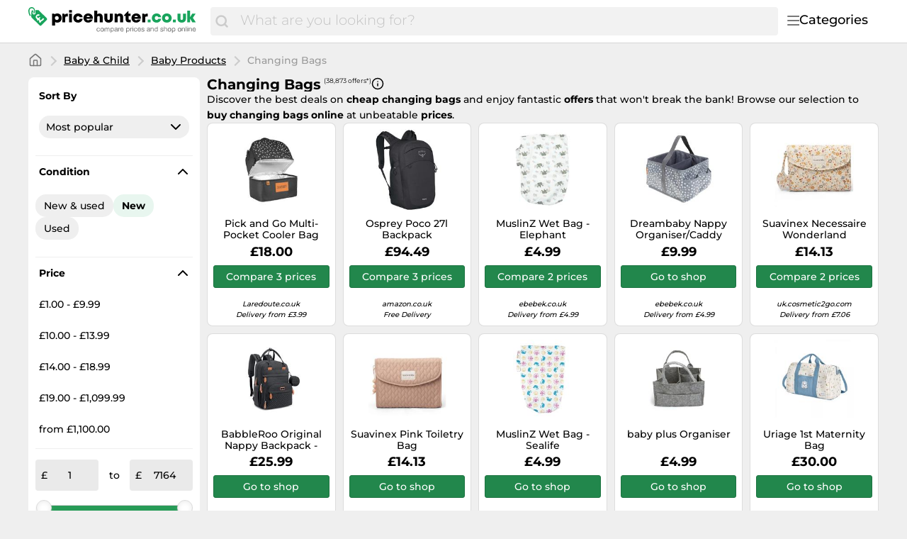

--- FILE ---
content_type: text/html;charset=utf-8
request_url: https://www.pricehunter.co.uk/categories/changing-bags-12732.html
body_size: 37825
content:

    <!DOCTYPE html>
    <html lang="en">
    <head>
        <meta name="facebook-domain-verification" content="prrwjcef1egcsrfl56an2iyncmk319" />
        <meta http-equiv="Content-Type" content="text/html; charset=UTF-8">
        <meta name="viewport" content="width=device-width, initial-scale=1.0, maximum-scale=1.0, user-scalable=no">
        <title> Buy great-value Changing Bags at pricehunter.co.uk</title>
        <meta name="description" content="Compare 38,873 prices ✅ for Changing Bags ⌛ Find the best prices today.">
        <meta name="robots" content="index,follow">
        <link rel="canonical" href="https://www.pricehunter.co.uk/categories/changing-bags-12732.html">
        <meta property="og:url" content="https://www.pricehunter.co.uk/categories/changing-bags-12732.html">
        <meta property="og:type" content="website">
        <meta property="og:title" content=" Buy great-value Changing Bags at pricehunter.co.uk">
        <meta property="og:description" content="Compare 38,873 prices ✅ for Changing Bags ⌛ Find the best prices today.">
        <meta property="og:image" content="https://www.pricehunter.co.uk/assets/img/pricehunter_co_uk/logo-retina-8d813a167713cb94599ed061e493327e.png">
    <meta name="abTests" data-ab-tests="{}"/>
        <link rel="preload" href="/assets/fonts/montserrat/v26/montserrat_latin_normal_300.woff2" as="font" type="font/woff2" crossorigin>
        <link rel="preload" href="/assets/fonts/montserrat/v26/montserrat_latin_normal_400.woff2" as="font" type="font/woff2" crossorigin>
        <link rel="preload" href="/assets/fonts/montserrat/v26/montserrat_latin_normal_500.woff2" as="font" type="font/woff2" crossorigin>
        <link rel="preload" href="/assets/fonts/montserrat/v26/montserrat_latin_normal_700.woff2" as="font" type="font/woff2" crossorigin>
    <style>
        @font-face {
            font-family:Montserrat;
            font-style: normal;
            font-weight: 300;
            src: url(/assets/fonts/montserrat/v26/montserrat_latin_normal_300.woff2) format('woff2');
            unicode-range: U+0000-00FF, U+0131, U+0152-0153, U+02BB-02BC, U+02C6, U+02DA, U+02DC, U+2000-206F, U+2074, U+20AC, U+2122, U+2191, U+2193, U+2212, U+2215, U+FEFF, U+FFFD
        }

        @font-face {
            font-family:Montserrat;
            font-style: normal;
            font-weight: 400;
            src: url(/assets/fonts/montserrat/v26/montserrat_latin_normal_400.woff2) format('woff2');
            unicode-range: U+0000-00FF, U+0131, U+0152-0153, U+02BB-02BC, U+02C6, U+02DA, U+02DC, U+2000-206F, U+2074, U+20AC, U+2122, U+2191, U+2193, U+2212, U+2215, U+FEFF, U+FFFD
        }

        @font-face {
            font-family:Montserrat;
            font-style: normal;
            font-weight: 500;
            src: url(/assets/fonts/montserrat/v26/montserrat_latin_normal_500.woff2) format('woff2');
            unicode-range: U+0000-00FF, U+0131, U+0152-0153, U+02BB-02BC, U+02C6, U+02DA, U+02DC, U+2000-206F, U+2074, U+20AC, U+2122, U+2191, U+2193, U+2212, U+2215, U+FEFF, U+FFFD
        }

        @font-face {
            font-family:Montserrat;
            font-style: normal;
            font-weight: 700;
            src: url(/assets/fonts/montserrat/v26/montserrat_latin_normal_700.woff2) format('woff2');
            unicode-range: U+0000-00FF, U+0131, U+0152-0153, U+02BB-02BC, U+02C6, U+02DA, U+02DC, U+2000-206F, U+2074, U+20AC, U+2122, U+2191, U+2193, U+2212, U+2215, U+FEFF, U+FFFD
        }

    </style>
        <link rel="search" href="/opensearch.xml" type="application/opensearchdescription+xml"
              title="Pricehunter.co.uk - Compare Prices and Save!">
    <link rel="icon" href="/assets/img/pricehunter_co_uk/favicon-353807257d19bcc4cdff3667403522f8.ico" type="image/x-icon">
        <link rel="manifest" href="/manifest.json">
    <link rel="stylesheet" href="/assets/styles/themes/auspreiser-like/query-page-5af88ae1ad45eeeb3ddda0321a0c112f.css">
        <link rel="preload" href="/assets/styles/themes/auspreiser-like/query-page.comp-79b5645b786f538101f521bfecb9fa65.css" as="style" onload="this.onload=null;this.rel='stylesheet'">
        <noscript>
            <link rel="stylesheet" href="/assets/styles/themes/auspreiser-like/query-page.comp-79b5645b786f538101f521bfecb9fa65.css">
        </noscript>
        <noscript>
            <style>
                .lazy-load {
                    display: none !important;
                }

                .collapse {
                    display: block !important;
                }

                .toggle-icon-collapsible {
                    display: none !important;
                }
            </style>
        </noscript>
        
    </head>
    <body>
        <div id="wrapper">
    <div class="header with-search">
        <div class="header-content container">
            <a href="/" class="logo">
    <svg class="category-menu-toggle-logo" aria-label="Compare Prices and Shop Online" xmlns="http://www.w3.org/2000/svg" viewBox="0 0 242 45">
        <g class="logo__label">
            <path d="M1.63291 5.30834C1.63291 3.09335 2.92405 1.64215 4.93671 1.64215C6.75949 1.64215 8.24051 3.09335 8.24051 4.96464C8.05063 5.15559 8.05063 6.07214 7.86076 6.79774C7.48101 7.52334 7.48101 8.24894 7.48101 8.24894V8.43989C7.29114 8.82178 7.67089 9.16549 8.01266 9.16549C8.39241 9.35644 8.92405 8.97454 8.92405 8.63083C8.92405 8.63083 9.11392 8.09618 9.11392 7.17963C9.3038 6.45403 9.49367 5.53748 9.49367 4.81188C9.49367 2.02405 7.29114 0 4.55696 0C2.01266 0.190948 0 2.5587 0 5.15559C0 9.16549 1.82279 12.297 1.82279 12.297C2.20253 12.8317 2.5443 12.8317 3.11392 12.6789C3.49367 12.488 3.64557 11.9533 3.3038 11.5714C3.3038 11.5714 1.63291 8.82178 1.63291 5.30834Z"/>
            <path d="M26.4684 15.9632L14.7722 4.3918C14.7722 4.3918 14.2405 4.3918 13.3291 4.3918C12.4177 4.3918 11.5063 4.3918 10.2152 4.3918C10.2152 4.58275 10.2152 4.7737 10.2152 4.7737C10.2152 5.30835 10.0253 6.2249 10.0253 7.14145C10.2152 7.52334 10.4051 8.058 10.4051 8.43989C10.4051 9.73834 9.49367 10.6549 8.20253 10.6549C6.91139 10.6549 6 9.73834 6 8.43989C6 7.71429 6.37975 6.98869 6.91139 6.60679C7.10127 5.88119 7.10127 5.15559 7.10127 4.96464C7.10127 4.7737 7.10127 4.7737 7.10127 4.7737C6.91139 4.58275 6.72152 4.7737 6.37975 4.7737C4.74684 4.7737 4.74684 4.77369 4.55696 6.41585C4.36709 9.16549 3.83544 14.3211 4.55696 14.8557L16.2532 26.4272C16.9747 27.1528 18.076 27.1528 18.7975 26.4272L26.4684 18.7129C27.1899 17.9873 27.1899 16.8798 26.4684 15.9632ZM22.1772 17.7963C21.9873 18.14 21.7595 18.4456 21.4937 18.7129C21.1519 19.0566 20.6203 19.4003 19.9367 19.8204C19.2152 20.2023 18.7215 20.546 18.4557 20.8133C18 21.2716 17.6962 21.8826 17.5443 22.6846L15.6076 21.9208C15.7215 21.1952 15.7215 20.5842 15.5696 20.0495C15.4177 19.5149 15.1899 19.0948 14.8861 18.7893C14.7722 18.6747 14.6582 18.5983 14.5443 18.4837L13.3671 19.6294L12.1519 18.4074L13.0253 17.529C12.4177 17.2617 11.9241 16.8798 11.4684 16.4215C11.0506 16.0014 10.7848 15.505 10.6329 14.9321C10.481 14.3593 10.519 13.7482 10.7468 13.1372C10.9747 12.5262 11.3165 11.9915 11.7722 11.5332C12.4937 10.8076 13.2532 10.3876 14.0886 10.3494C14.8861 10.273 15.6835 10.5403 16.481 11.1513L15.1899 12.8699C14.7342 12.5262 14.3165 12.3734 13.9367 12.4116C13.5949 12.4116 13.2532 12.5644 12.9873 12.8317C12.6835 13.1372 12.5316 13.4809 12.5316 13.8628C12.5316 14.2447 12.6835 14.5884 12.9873 14.8939C13.1392 15.0467 13.3671 15.2376 13.6709 15.4286C13.9747 15.6195 14.2785 15.8105 14.5823 15.925L16.3291 14.1683L17.5443 15.3904L16.0633 16.8798C16.1392 16.9562 16.2532 17.0325 16.3291 17.1089C16.6329 17.4144 16.8228 17.72 16.9747 18.1018C17.1266 18.4456 17.2025 19.0184 17.2785 19.7822C17.3924 19.4767 17.5823 19.1712 17.8861 18.8656C18 18.7511 18.1519 18.6365 18.2658 18.5219C18.3418 18.4837 18.5316 18.3692 18.8354 18.1782C19.4051 17.8345 19.7468 17.6054 19.9367 17.4144C20.2405 17.1089 20.5063 16.6506 20.7722 15.9632L22.7089 16.6888C22.557 17.1089 22.4051 17.4526 22.1772 17.7963Z"/>
        </g>
        <g class="logo__text">
            <path d="M41.602 9.17035C40.107 9.17035 38.796 9.67635 37.784 10.5504L37.255 9.56135H34.334V26.4664H38.566V21.5904C39.44 22.1194 40.475 22.4184 41.602 22.4184C45.397 22.4184 48.111 19.6584 48.111 15.7714C48.111 11.9074 45.397 9.17035 41.602 9.17035ZM41.027 18.6234C39.417 18.6234 38.244 17.4044 38.244 15.7714C38.244 14.1614 39.417 12.9424 41.027 12.9424C42.614 12.9424 43.81 14.1614 43.81 15.7714C43.81 17.4044 42.614 18.6234 41.027 18.6234Z"/>
            <path d="M55.8527 9.51535C54.3807 9.51535 53.3227 9.92935 52.4487 10.9414L51.7817 9.56135H48.9067V21.9814H53.1847V15.6794C53.1847 14.0924 53.8287 13.4254 55.3237 13.4254H57.0027V9.51535H55.8527Z"/>
            <path d="M58.6328 8.02035H62.8648V4.38635H58.6328V8.02035ZM58.6098 21.9814H62.8878V9.56135H58.6098V21.9814Z"/>
            <path d="M71.7137 22.3954C75.2097 22.3954 77.8777 20.1184 78.3607 16.7604H74.1517C73.8067 17.8644 72.8637 18.5774 71.7137 18.5774C70.2187 18.5774 69.1377 17.4044 69.1377 15.7714C69.1377 14.1614 70.2187 13.0114 71.7137 13.0114C72.8407 13.0114 73.7837 13.6784 74.1287 14.6904H78.3147C77.8317 11.3784 75.2327 9.19335 71.7367 9.19335C67.7117 9.19335 64.8597 11.9304 64.8597 15.7714C64.8597 19.6124 67.7347 22.3954 71.7137 22.3954Z" />
            <path d="M92.9827 15.6564C92.9827 12.0224 90.2227 9.17035 86.2207 9.17035C82.3107 9.17035 79.4817 11.9764 79.4817 15.7714C79.4817 19.5664 82.3337 22.3954 86.2207 22.3954C89.3257 22.3954 91.8557 20.6244 92.7297 17.7954H88.4517C88.0607 18.5314 87.2097 18.9684 86.2207 18.9684C84.8637 18.9684 83.9667 18.2324 83.6907 16.8064H92.9137C92.9597 16.4154 92.9827 16.0474 92.9827 15.6564ZM86.2207 12.5284C87.5087 12.5284 88.4057 13.1954 88.7737 14.4374H83.7597C84.1047 13.1954 84.9787 12.5284 86.2207 12.5284Z" />
            <path d="M102.519 9.21635C101.277 9.21635 100.127 9.65335 99.2071 10.3894V5.07635H94.9291V21.9814H99.2071V15.3574C99.2071 13.7704 100.012 12.8504 101.3 12.8504C102.427 12.8504 102.933 13.5864 102.933 15.0124V21.9814H107.211V14.5064C107.211 11.2864 105.371 9.21635 102.519 9.21635Z" />
            <path d="M115.71 22.3954C119.39 22.3954 121.828 20.1414 121.828 16.6684V9.56135H117.55V16.4844C117.55 17.7724 116.86 18.5544 115.71 18.5544C114.583 18.5544 113.87 17.7954 113.87 16.4844V9.56135H109.592V16.6684C109.592 20.1414 112.053 22.3954 115.71 22.3954Z" />
            <path d="M131.851 9.21635C130.241 9.21635 128.861 9.81435 127.941 10.8494L127.366 9.56135H124.353V21.9814H128.631V15.3574C128.631 13.7704 129.39 12.8504 130.724 12.8504C131.805 12.8504 132.357 13.5634 132.357 15.0124V21.9814H136.635V14.4144C136.635 11.2634 134.726 9.21635 131.851 9.21635Z"/>
            <path d="M145.826 18.2554C144.929 18.2554 144.377 17.7034 144.377 16.8294V12.8734H147.39V9.56135H144.285V5.95035H143.388L137.822 11.8614V12.8734H140.099V17.5424C140.099 20.3024 141.778 21.9814 144.515 21.9814H147.459V18.2554H145.826Z" />
            <path d="M162.14 15.6564C162.14 12.0224 159.38 9.17035 155.378 9.17035C151.468 9.17035 148.639 11.9764 148.639 15.7714C148.639 19.5664 151.491 22.3954 155.378 22.3954C158.483 22.3954 161.013 20.6244 161.887 17.7954H157.609C157.218 18.5314 156.367 18.9684 155.378 18.9684C154.021 18.9684 153.124 18.2324 152.848 16.8064H162.071C162.117 16.4154 162.14 16.0474 162.14 15.6564ZM155.378 12.5284C156.666 12.5284 157.563 13.1954 157.931 14.4374H152.917C153.262 13.1954 154.136 12.5284 155.378 12.5284Z" />
            <path d="M171.032 9.51535C169.56 9.51535 168.502 9.92935 167.628 10.9414L166.961 9.56135H164.086V21.9814H168.364V15.6794C168.364 14.0924 169.008 13.4254 170.503 13.4254H172.182V9.51535H171.032Z"/>
        </g>
        <g class="logo__label">
            <path d="M172 21.9814H176.163V18.0254H172V21.9814Z" />
            <path d="M184.838 22.3954C188.334 22.3954 191.002 20.1184 191.485 16.7604H187.276C186.931 17.8644 185.988 18.5774 184.838 18.5774C183.343 18.5774 182.262 17.4044 182.262 15.7714C182.262 14.1614 183.343 13.0114 184.838 13.0114C185.965 13.0114 186.908 13.6784 187.253 14.6904H191.439C190.956 11.3784 188.357 9.19335 184.861 9.19335C180.836 9.19335 177.984 11.9304 177.984 15.7714C177.984 19.6124 180.859 22.3954 184.838 22.3954Z" />
            <path d="M199.552 22.3954C203.6 22.3954 206.521 19.6124 206.521 15.7714C206.521 11.9304 203.6 9.17035 199.552 9.17035C195.504 9.17035 192.606 11.9304 192.606 15.7714C192.606 19.6124 195.504 22.3954 199.552 22.3954ZM199.552 18.5544C198.011 18.5544 196.884 17.4274 196.884 15.7944C196.884 14.1384 198.011 13.0114 199.552 13.0114C201.116 13.0114 202.243 14.1614 202.243 15.7944C202.243 17.4274 201.116 18.5544 199.552 18.5544Z" />
            <path d="M208.342 21.9814H212.505V18.0254H208.342V21.9814Z"/>
            <path d="M220.996 22.3954C224.676 22.3954 227.114 20.1414 227.114 16.6684V9.56136H222.836V16.4844C222.836 17.7724 222.146 18.5544 220.996 18.5544C219.869 18.5544 219.156 17.7954 219.156 16.4844V9.56136H214.878V16.6684C214.878 20.1414 217.339 22.3954 220.996 22.3954Z" />
            <path d="M241.346 21.9814L237.068 15.4954L240.955 9.56136H236.148L233.181 14.4374V5.07635H228.903V21.9814H233.181V16.7374L236.286 21.9814H241.346Z"/>
        </g>
        <g class="logo__title">
            <path d="M101.8,30.8c-0.2-0.2-0.5-0.3-0.9-0.3c-0.3,0-0.6,0.1-0.8,0.2c-0.2,0.1-0.4,0.3-0.5,0.5s-0.2,0.4-0.3,0.6
                c-0.1,0.2-0.1,0.5-0.1,0.8c0,0.2,0,0.5,0.1,0.7c0.1,0.2,0.1,0.4,0.3,0.6c0.1,0.2,0.3,0.3,0.5,0.4s0.4,0.2,0.7,0.2
                c0.4,0,0.7-0.1,1-0.3s0.4-0.5,0.4-0.9h0.9c-0.1,0.6-0.3,1.1-0.7,1.5c-0.4,0.3-0.9,0.5-1.6,0.5c-0.4,0-0.7-0.1-1-0.2
                s-0.6-0.3-0.8-0.5c-0.2-0.2-0.4-0.5-0.5-0.8c-0.1-0.3-0.2-0.7-0.2-1.1s0.1-0.7,0.1-1.1c0.1-0.3,0.3-0.6,0.5-0.9
                c0.2-0.2,0.5-0.4,0.8-0.6s0.7-0.2,1.1-0.2c0.3,0,0.6,0,0.8,0.1c0.3,0.1,0.5,0.2,0.7,0.3c0.2,0.1,0.4,0.3,0.5,0.6
                c0.1,0.2,0.2,0.5,0.2,0.8h-0.9C102.2,31.3,102,31,101.8,30.8z"/>
            <path d="M104,31.5c0.1-0.3,0.3-0.6,0.5-0.9s0.5-0.4,0.8-0.6s0.7-0.2,1.1-0.2c0.4,0,0.8,0.1,1.1,0.2s0.6,0.3,0.8,0.6
                c0.2,0.2,0.4,0.5,0.5,0.9c0.1,0.3,0.2,0.7,0.2,1.1s-0.1,0.7-0.2,1.1c-0.1,0.3-0.3,0.6-0.5,0.9c-0.2,0.2-0.5,0.4-0.8,0.6
                s-0.7,0.2-1.1,0.2c-0.4,0-0.8-0.1-1.1-0.2s-0.6-0.3-0.8-0.6s-0.4-0.5-0.5-0.9c-0.1-0.3-0.2-0.7-0.2-1.1S103.9,31.8,104,31.5z
                 M104.8,33.4c0.1,0.2,0.2,0.4,0.3,0.6s0.3,0.3,0.5,0.4c0.2,0.1,0.4,0.1,0.6,0.1c0.2,0,0.4,0,0.6-0.1c0.2-0.1,0.4-0.2,0.5-0.4
                c0.1-0.2,0.3-0.4,0.3-0.6s0.1-0.5,0.1-0.8s0-0.6-0.1-0.8s-0.2-0.4-0.3-0.6c-0.1-0.2-0.3-0.3-0.5-0.4c-0.2-0.1-0.4-0.1-0.6-0.1
                c-0.2,0-0.4,0-0.6,0.1c-0.2,0.1-0.4,0.2-0.5,0.4c-0.1,0.2-0.3,0.4-0.3,0.6c-0.1,0.2-0.1,0.5-0.1,0.8S104.8,33.1,104.8,33.4z"/>
            <path d="M110.6,29.9v0.8h0c0.4-0.6,0.9-0.9,1.7-0.9c0.3,0,0.6,0.1,0.9,0.2c0.3,0.1,0.4,0.4,0.5,0.7
                c0.2-0.3,0.4-0.5,0.7-0.6s0.6-0.2,0.9-0.2c0.3,0,0.5,0,0.7,0.1s0.4,0.1,0.5,0.3c0.1,0.1,0.3,0.3,0.4,0.5c0.1,0.2,0.1,0.4,0.1,0.7
                v3.8h-0.9v-3.4c0-0.2,0-0.3,0-0.5c0-0.1-0.1-0.3-0.1-0.4c-0.1-0.1-0.2-0.2-0.3-0.2c-0.1-0.1-0.3-0.1-0.5-0.1c-0.4,0-0.8,0.1-1,0.4
                c-0.2,0.2-0.4,0.6-0.4,1v3.2H113v-3.4c0-0.2,0-0.3,0-0.5c0-0.1-0.1-0.3-0.2-0.4c-0.1-0.1-0.2-0.2-0.3-0.2c-0.1-0.1-0.3-0.1-0.5-0.1
                c-0.2,0-0.5,0-0.6,0.2c-0.2,0.1-0.3,0.2-0.4,0.4c-0.1,0.1-0.2,0.3-0.2,0.4c0,0.1-0.1,0.3-0.1,0.4v3.2h-0.9v-5.2H110.6z"/>
            <path d="M119.2,29.9v0.7h0c0.1-0.3,0.4-0.5,0.7-0.6c0.3-0.1,0.6-0.2,1-0.2c0.4,0,0.7,0.1,1,0.2
                c0.3,0.1,0.5,0.3,0.7,0.6s0.3,0.5,0.4,0.9c0.1,0.3,0.1,0.7,0.1,1c0,0.4,0,0.7-0.1,1c-0.1,0.3-0.2,0.6-0.4,0.9
                c-0.2,0.2-0.4,0.4-0.7,0.6c-0.3,0.1-0.6,0.2-1,0.2c-0.1,0-0.3,0-0.4,0c-0.2,0-0.3-0.1-0.5-0.1c-0.2-0.1-0.3-0.1-0.4-0.2
                s-0.3-0.2-0.3-0.4h0v2.7h-0.9v-7.1H119.2z M122.3,31.8c-0.1-0.2-0.2-0.4-0.3-0.6c-0.1-0.2-0.3-0.3-0.5-0.4
                c-0.2-0.1-0.4-0.2-0.7-0.2c-0.3,0-0.5,0.1-0.7,0.2c-0.2,0.1-0.4,0.3-0.5,0.4c-0.1,0.2-0.2,0.4-0.3,0.6c-0.1,0.2-0.1,0.5-0.1,0.7
                c0,0.3,0,0.5,0.1,0.7c0.1,0.2,0.2,0.4,0.3,0.6c0.1,0.2,0.3,0.3,0.5,0.4c0.2,0.1,0.5,0.2,0.8,0.2c0.3,0,0.5-0.1,0.7-0.2
                s0.4-0.3,0.5-0.5s0.2-0.4,0.3-0.6c0.1-0.2,0.1-0.5,0.1-0.7C122.4,32.2,122.4,32,122.3,31.8z"/>
            <path d="M128.9,35.1c-0.1,0.1-0.4,0.1-0.6,0.1c-0.2,0-0.4-0.1-0.5-0.2s-0.2-0.3-0.2-0.6c-0.2,0.3-0.5,0.5-0.8,0.6
                s-0.6,0.2-1,0.2c-0.2,0-0.5,0-0.7-0.1c-0.2-0.1-0.4-0.1-0.5-0.2s-0.3-0.3-0.4-0.4S124,34,124,33.8c0-0.3,0-0.5,0.1-0.7
                c0.1-0.2,0.2-0.3,0.4-0.5s0.3-0.2,0.6-0.3c0.2-0.1,0.4-0.1,0.6-0.2c0.2,0,0.5-0.1,0.7-0.1c0.2,0,0.4-0.1,0.6-0.1s0.3-0.1,0.4-0.2
                c0.1-0.1,0.1-0.2,0.1-0.4c0-0.2,0-0.3-0.1-0.5s-0.2-0.2-0.3-0.3c-0.1-0.1-0.2-0.1-0.4-0.1c-0.1,0-0.3,0-0.4,0
                c-0.4,0-0.7,0.1-0.9,0.2c-0.2,0.1-0.4,0.4-0.4,0.8h-0.8c0-0.3,0.1-0.6,0.2-0.8c0.1-0.2,0.3-0.4,0.5-0.5s0.4-0.2,0.7-0.3
                c0.3-0.1,0.5-0.1,0.8-0.1c0.2,0,0.5,0,0.7,0c0.2,0,0.4,0.1,0.6,0.2c0.2,0.1,0.3,0.2,0.5,0.4s0.2,0.4,0.2,0.7v2.7c0,0.2,0,0.3,0,0.4
                c0,0.1,0.1,0.1,0.2,0.1c0.1,0,0.2,0,0.3-0.1V35.1z M127.5,32.4c-0.1,0.1-0.2,0.1-0.4,0.2c-0.2,0-0.4,0.1-0.5,0.1
                c-0.2,0-0.4,0-0.6,0.1s-0.4,0.1-0.5,0.1c-0.2,0.1-0.3,0.2-0.4,0.3c-0.1,0.1-0.1,0.3-0.1,0.5c0,0.1,0,0.3,0.1,0.4
                c0.1,0.1,0.1,0.2,0.2,0.2c0.1,0.1,0.2,0.1,0.3,0.1c0.1,0,0.2,0,0.4,0c0.3,0,0.5,0,0.7-0.1c0.2-0.1,0.4-0.2,0.5-0.3
                c0.1-0.1,0.2-0.2,0.3-0.4c0.1-0.1,0.1-0.3,0.1-0.4V32.4z"/>
            <path d="M130.4,29.9V31h0c0.2-0.4,0.5-0.7,0.8-0.9c0.3-0.2,0.7-0.3,1.1-0.3v0.9c-0.3,0-0.6,0-0.9,0.1s-0.4,0.2-0.6,0.4
	        	s-0.3,0.4-0.3,0.7c-0.1,0.3-0.1,0.6-0.1,0.9v2.3h-0.9v-5.2H130.4z"/>
            <path d="M136.5,34.8c-0.4,0.3-0.9,0.4-1.5,0.4c-0.4,0-0.8-0.1-1.1-0.2c-0.3-0.1-0.6-0.3-0.8-0.6
                c-0.2-0.2-0.4-0.5-0.5-0.9c-0.1-0.3-0.2-0.7-0.2-1.1c0-0.4,0.1-0.8,0.2-1.1c0.1-0.3,0.3-0.6,0.5-0.9c0.2-0.2,0.5-0.4,0.8-0.6
                c0.3-0.1,0.6-0.2,1-0.2c0.5,0,0.8,0.1,1.1,0.3c0.3,0.2,0.5,0.4,0.7,0.7c0.2,0.3,0.3,0.6,0.4,1c0.1,0.3,0.1,0.7,0.1,1h-3.9
                c0,0.2,0,0.4,0.1,0.6c0.1,0.2,0.2,0.4,0.3,0.5c0.1,0.2,0.3,0.3,0.5,0.4c0.2,0.1,0.4,0.1,0.7,0.1c0.4,0,0.7-0.1,0.9-0.2
                c0.2-0.2,0.4-0.4,0.5-0.8h0.8C137.1,34,136.9,34.5,136.5,34.8z M136.3,31.5c-0.1-0.2-0.2-0.3-0.3-0.5s-0.3-0.2-0.5-0.3
                c-0.2-0.1-0.4-0.1-0.6-0.1c-0.2,0-0.4,0-0.6,0.1c-0.2,0.1-0.3,0.2-0.5,0.3c-0.1,0.1-0.2,0.3-0.3,0.5c-0.1,0.2-0.1,0.4-0.1,0.6h3
                C136.4,31.8,136.3,31.6,136.3,31.5z"/>
            <path d="M141.8,29.9v0.7h0c0.1-0.3,0.4-0.5,0.7-0.6c0.3-0.1,0.6-0.2,1-0.2c0.4,0,0.7,0.1,1,0.2
                c0.3,0.1,0.5,0.3,0.7,0.6s0.3,0.5,0.4,0.9c0.1,0.3,0.1,0.7,0.1,1c0,0.4,0,0.7-0.1,1c-0.1,0.3-0.2,0.6-0.4,0.9
                c-0.2,0.2-0.4,0.4-0.7,0.6c-0.3,0.1-0.6,0.2-1,0.2c-0.1,0-0.3,0-0.4,0c-0.2,0-0.3-0.1-0.5-0.1c-0.2-0.1-0.3-0.1-0.4-0.2
                s-0.3-0.2-0.3-0.4h0v2.7H141v-7.1H141.8z M144.9,31.8c-0.1-0.2-0.2-0.4-0.3-0.6c-0.1-0.2-0.3-0.3-0.5-0.4c-0.2-0.1-0.4-0.2-0.7-0.2
                c-0.3,0-0.5,0.1-0.7,0.2s-0.4,0.3-0.5,0.4s-0.2,0.4-0.3,0.6c-0.1,0.2-0.1,0.5-0.1,0.7c0,0.3,0,0.5,0.1,0.7c0.1,0.2,0.2,0.4,0.3,0.6
                c0.1,0.2,0.3,0.3,0.5,0.4c0.2,0.1,0.5,0.2,0.8,0.2c0.3,0,0.5-0.1,0.7-0.2c0.2-0.1,0.4-0.3,0.5-0.5s0.2-0.4,0.3-0.6
                c0.1-0.2,0.1-0.5,0.1-0.7C145,32.2,145,32,144.9,31.8z"/>
            <path d="M147.7,29.9V31h0c0.2-0.4,0.5-0.7,0.8-0.9s0.7-0.3,1.1-0.3v0.9c-0.3,0-0.6,0-0.9,0.1c-0.2,0.1-0.4,0.2-0.6,0.4
		        s-0.3,0.4-0.3,0.7c-0.1,0.3-0.1,0.6-0.1,0.9v2.3h-0.8v-5.2H147.7z"/>
            <path d="M150.3,29v-1h0.9v1H150.3z M151.1,29.9v5.2h-0.9v-5.2H151.1z"/>
            <path d="M155.5,30.8c-0.2-0.2-0.5-0.3-0.9-0.3c-0.3,0-0.6,0.1-0.8,0.2c-0.2,0.1-0.4,0.3-0.5,0.5
                c-0.1,0.2-0.2,0.4-0.3,0.6c-0.1,0.2-0.1,0.5-0.1,0.8c0,0.2,0,0.5,0.1,0.7c0.1,0.2,0.1,0.4,0.3,0.6s0.3,0.3,0.5,0.4s0.4,0.2,0.7,0.2
                c0.4,0,0.7-0.1,1-0.3c0.2-0.2,0.4-0.5,0.4-0.9h0.9c-0.1,0.6-0.3,1.1-0.7,1.5c-0.4,0.3-0.9,0.5-1.6,0.5c-0.4,0-0.7-0.1-1-0.2
                c-0.3-0.1-0.6-0.3-0.8-0.5c-0.2-0.2-0.4-0.5-0.5-0.8c-0.1-0.3-0.2-0.7-0.2-1.1s0-0.7,0.1-1.1c0.1-0.3,0.3-0.6,0.5-0.9
                c0.2-0.2,0.5-0.4,0.8-0.6s0.7-0.2,1.1-0.2c0.3,0,0.6,0,0.8,0.1c0.3,0.1,0.5,0.2,0.7,0.3c0.2,0.1,0.4,0.3,0.5,0.6
                c0.1,0.2,0.2,0.5,0.2,0.8h-0.9C155.9,31.3,155.7,31,155.5,30.8z"/>
            <path d="M161.5,34.8c-0.4,0.3-0.9,0.4-1.5,0.4c-0.4,0-0.8-0.1-1.1-0.2c-0.3-0.1-0.6-0.3-0.8-0.6
                c-0.2-0.2-0.4-0.5-0.5-0.9c-0.1-0.3-0.2-0.7-0.2-1.1c0-0.4,0.1-0.8,0.2-1.1c0.1-0.3,0.3-0.6,0.5-0.9c0.2-0.2,0.5-0.4,0.8-0.6
                c0.3-0.1,0.6-0.2,1-0.2c0.5,0,0.8,0.1,1.1,0.3c0.3,0.2,0.5,0.4,0.7,0.7c0.2,0.3,0.3,0.6,0.4,1s0.1,0.7,0.1,1h-3.9
                c0,0.2,0,0.4,0.1,0.6c0.1,0.2,0.2,0.4,0.3,0.5c0.1,0.2,0.3,0.3,0.5,0.4c0.2,0.1,0.5,0.1,0.7,0.1c0.4,0,0.7-0.1,0.9-0.2
                c0.2-0.2,0.4-0.4,0.5-0.8h0.8C162.1,34,161.9,34.5,161.5,34.8z M161.3,31.5c-0.1-0.2-0.2-0.3-0.3-0.5c-0.1-0.1-0.3-0.2-0.5-0.3
                c-0.2-0.1-0.4-0.1-0.6-0.1c-0.2,0-0.4,0-0.6,0.1c-0.2,0.1-0.3,0.2-0.5,0.3c-0.1,0.1-0.2,0.3-0.3,0.5c-0.1,0.2-0.1,0.4-0.1,0.6h3
                C161.4,31.8,161.3,31.6,161.3,31.5z"/>
            <path d="M163.8,34c0.1,0.1,0.2,0.2,0.3,0.3c0.1,0.1,0.3,0.1,0.4,0.2c0.2,0,0.3,0,0.5,0c0.1,0,0.3,0,0.4,0
                c0.1,0,0.3-0.1,0.4-0.1c0.1-0.1,0.2-0.1,0.3-0.2s0.1-0.2,0.1-0.4c0-0.2-0.1-0.4-0.2-0.5c-0.2-0.1-0.4-0.2-0.6-0.3
                c-0.2-0.1-0.5-0.1-0.8-0.2c-0.3-0.1-0.6-0.1-0.8-0.2c-0.2-0.1-0.5-0.2-0.6-0.4c-0.2-0.2-0.2-0.4-0.2-0.8c0-0.3,0.1-0.5,0.2-0.7
                s0.3-0.3,0.5-0.5c0.2-0.1,0.4-0.2,0.6-0.3c0.2-0.1,0.5-0.1,0.7-0.1c0.3,0,0.6,0,0.8,0.1c0.2,0,0.5,0.1,0.7,0.3
                c0.2,0.1,0.3,0.3,0.5,0.5s0.2,0.5,0.2,0.8h-0.8c0-0.2-0.1-0.3-0.1-0.4c-0.1-0.1-0.2-0.2-0.3-0.3c-0.1-0.1-0.2-0.1-0.4-0.1
                s-0.3,0-0.4,0c-0.1,0-0.3,0-0.4,0c-0.1,0-0.2,0.1-0.4,0.1s-0.2,0.1-0.3,0.2c-0.1,0.1-0.1,0.2-0.1,0.3c0,0.1,0.1,0.3,0.2,0.4
                s0.2,0.2,0.4,0.2c0.2,0.1,0.3,0.1,0.5,0.2c0.2,0,0.4,0.1,0.6,0.1c0.2,0,0.4,0.1,0.6,0.2c0.2,0.1,0.4,0.2,0.5,0.3
                c0.2,0.1,0.3,0.2,0.4,0.4s0.1,0.4,0.1,0.6c0,0.3-0.1,0.6-0.2,0.8c-0.1,0.2-0.3,0.4-0.5,0.5c-0.2,0.1-0.4,0.2-0.7,0.3
                c-0.3,0-0.5,0.1-0.8,0.1c-0.3,0-0.6,0-0.8-0.1c-0.3-0.1-0.5-0.2-0.7-0.3c-0.2-0.1-0.4-0.3-0.5-0.5c-0.1-0.2-0.2-0.5-0.2-0.8h0.9
                C163.7,33.7,163.7,33.8,163.8,34z"/>
            <path d="M175.5,35.1c-0.1,0.1-0.4,0.1-0.6,0.1c-0.2,0-0.4-0.1-0.5-0.2s-0.2-0.3-0.2-0.6c-0.2,0.3-0.5,0.5-0.8,0.6
                s-0.6,0.2-1,0.2c-0.2,0-0.5,0-0.7-0.1c-0.2-0.1-0.4-0.1-0.5-0.2s-0.3-0.3-0.4-0.4s-0.1-0.4-0.1-0.7c0-0.3,0-0.5,0.1-0.7
                c0.1-0.2,0.2-0.3,0.4-0.5s0.3-0.2,0.6-0.3c0.2-0.1,0.4-0.1,0.6-0.2c0.2,0,0.5-0.1,0.7-0.1c0.2,0,0.4-0.1,0.6-0.1s0.3-0.1,0.4-0.2
                c0.1-0.1,0.1-0.2,0.1-0.4c0-0.2,0-0.3-0.1-0.5s-0.2-0.2-0.3-0.3c-0.1-0.1-0.2-0.1-0.4-0.1c-0.1,0-0.3,0-0.4,0
                c-0.4,0-0.7,0.1-0.9,0.2c-0.2,0.1-0.4,0.4-0.4,0.8h-0.8c0-0.3,0.1-0.6,0.2-0.8c0.1-0.2,0.3-0.4,0.5-0.5s0.4-0.2,0.7-0.3
                c0.3-0.1,0.5-0.1,0.8-0.1c0.2,0,0.5,0,0.7,0c0.2,0,0.4,0.1,0.6,0.2c0.2,0.1,0.3,0.2,0.5,0.4s0.2,0.4,0.2,0.7v2.7c0,0.2,0,0.3,0,0.4
                c0,0.1,0.1,0.1,0.2,0.1c0.1,0,0.2,0,0.3-0.1V35.1z M174.2,32.4c-0.1,0.1-0.2,0.1-0.4,0.2c-0.2,0-0.4,0.1-0.5,0.1
                c-0.2,0-0.4,0-0.6,0.1s-0.4,0.1-0.5,0.1c-0.2,0.1-0.3,0.2-0.4,0.3c-0.1,0.1-0.1,0.3-0.1,0.5c0,0.1,0,0.3,0.1,0.4
                c0.1,0.1,0.1,0.2,0.2,0.2c0.1,0.1,0.2,0.1,0.3,0.1c0.1,0,0.2,0,0.4,0c0.3,0,0.5,0,0.7-0.1c0.2-0.1,0.4-0.2,0.5-0.3
                c0.1-0.1,0.2-0.2,0.3-0.4c0.1-0.1,0.1-0.3,0.1-0.4V32.4z"/>
            <path d="M177.1,29.9v0.8h0c0.4-0.6,0.9-0.9,1.7-0.9c0.3,0,0.6,0,0.9,0.1c0.2,0.1,0.4,0.2,0.5,0.4
                c0.1,0.2,0.2,0.4,0.3,0.6c0.1,0.2,0.1,0.5,0.1,0.8v3.4h-0.9v-3.5c0-0.3-0.1-0.6-0.3-0.8s-0.4-0.3-0.8-0.3c-0.3,0-0.5,0-0.7,0.1
                s-0.3,0.2-0.5,0.3c-0.1,0.1-0.2,0.3-0.3,0.5c-0.1,0.2-0.1,0.4-0.1,0.6v2.9h-0.9v-5.2H177.1z"/>
            <path d="M185.7,35.1v-0.7h0c-0.1,0.3-0.4,0.5-0.7,0.6s-0.6,0.2-1,0.2c-0.4,0-0.7-0.1-1-0.2s-0.5-0.3-0.7-0.6
                c-0.2-0.2-0.3-0.5-0.4-0.9c-0.1-0.3-0.1-0.7-0.1-1c0-0.4,0-0.7,0.1-1c0.1-0.3,0.2-0.6,0.4-0.9c0.2-0.2,0.4-0.4,0.7-0.6
                c0.3-0.1,0.6-0.2,1-0.2c0.1,0,0.3,0,0.4,0s0.3,0.1,0.5,0.1s0.3,0.1,0.4,0.2s0.3,0.2,0.3,0.4h0V28h0.8v7.1H185.7z M182.6,33.3
                c0.1,0.2,0.2,0.4,0.3,0.6c0.1,0.2,0.3,0.3,0.5,0.4c0.2,0.1,0.4,0.2,0.7,0.2c0.3,0,0.5-0.1,0.7-0.2c0.2-0.1,0.4-0.3,0.5-0.4
                s0.2-0.4,0.3-0.6s0.1-0.5,0.1-0.7c0-0.3,0-0.5-0.1-0.7c-0.1-0.2-0.2-0.4-0.3-0.6c-0.1-0.2-0.3-0.3-0.5-0.4
                c-0.2-0.1-0.5-0.2-0.8-0.2c-0.3,0-0.5,0.1-0.7,0.2s-0.4,0.3-0.5,0.5s-0.2,0.4-0.3,0.6c-0.1,0.2-0.1,0.5-0.1,0.7
                C182.5,32.8,182.5,33,182.6,33.3z"/>
            <path d="M191.2,34c0.1,0.1,0.2,0.2,0.3,0.3c0.1,0.1,0.3,0.1,0.4,0.2c0.2,0,0.3,0,0.5,0c0.1,0,0.3,0,0.4,0
                c0.1,0,0.3-0.1,0.4-0.1c0.1-0.1,0.2-0.1,0.3-0.2c0.1-0.1,0.1-0.2,0.1-0.4c0-0.2-0.1-0.4-0.2-0.5c-0.2-0.1-0.4-0.2-0.6-0.3
                c-0.2-0.1-0.5-0.1-0.8-0.2c-0.3-0.1-0.6-0.1-0.8-0.2c-0.2-0.1-0.5-0.2-0.6-0.4c-0.2-0.2-0.2-0.4-0.2-0.8c0-0.3,0.1-0.5,0.2-0.7
                c0.1-0.2,0.3-0.3,0.4-0.5c0.2-0.1,0.4-0.2,0.6-0.3c0.2-0.1,0.5-0.1,0.7-0.1c0.3,0,0.6,0,0.8,0.1s0.5,0.1,0.7,0.3
                c0.2,0.1,0.3,0.3,0.5,0.5s0.2,0.5,0.2,0.8h-0.9c0-0.2-0.1-0.3-0.1-0.4s-0.2-0.2-0.3-0.3c-0.1-0.1-0.2-0.1-0.4-0.1s-0.3,0-0.4,0
                c-0.1,0-0.3,0-0.4,0c-0.1,0-0.2,0.1-0.4,0.1c-0.1,0-0.2,0.1-0.3,0.2c-0.1,0.1-0.1,0.2-0.1,0.3c0,0.1,0.1,0.3,0.2,0.4
                c0.1,0.1,0.2,0.2,0.4,0.2c0.2,0.1,0.3,0.1,0.5,0.2c0.2,0,0.4,0.1,0.6,0.1c0.2,0,0.4,0.1,0.6,0.2c0.2,0.1,0.4,0.2,0.5,0.3
                c0.2,0.1,0.3,0.2,0.4,0.4c0.1,0.2,0.1,0.4,0.1,0.6c0,0.3-0.1,0.6-0.2,0.8c-0.1,0.2-0.3,0.4-0.5,0.5c-0.2,0.1-0.4,0.2-0.7,0.3
                s-0.5,0.1-0.8,0.1c-0.3,0-0.6,0-0.8-0.1c-0.3-0.1-0.5-0.2-0.7-0.3c-0.2-0.1-0.4-0.3-0.5-0.5c-0.1-0.2-0.2-0.5-0.2-0.8h0.8
                C191.1,33.7,191.2,33.8,191.2,34z"/>
            <path d="M196.4,28v2.7h0c0.1-0.2,0.2-0.3,0.3-0.4c0.1-0.1,0.3-0.2,0.4-0.3s0.3-0.1,0.5-0.2s0.3,0,0.5,0
                c0.3,0,0.6,0,0.8,0.1c0.2,0.1,0.4,0.2,0.5,0.4c0.1,0.2,0.2,0.4,0.3,0.6c0.1,0.2,0.1,0.5,0.1,0.8v3.4H199v-3.5
                c0-0.3-0.1-0.6-0.3-0.8s-0.4-0.3-0.8-0.3c-0.3,0-0.5,0-0.7,0.1c-0.2,0.1-0.3,0.2-0.5,0.3s-0.2,0.3-0.3,0.5
                c-0.1,0.2-0.1,0.4-0.1,0.6v2.9h-0.8V28H196.4z"/>
            <path d="M201,31.5c0.1-0.3,0.3-0.6,0.5-0.9c0.2-0.2,0.5-0.4,0.8-0.6s0.7-0.2,1.1-0.2c0.4,0,0.8,0.1,1.1,0.2
                c0.3,0.1,0.6,0.3,0.8,0.6c0.2,0.2,0.4,0.5,0.5,0.9c0.1,0.3,0.2,0.7,0.2,1.1s-0.1,0.7-0.2,1.1c-0.1,0.3-0.3,0.6-0.5,0.9
                c-0.2,0.2-0.5,0.4-0.8,0.6c-0.3,0.1-0.7,0.2-1.1,0.2c-0.4,0-0.8-0.1-1.1-0.2s-0.6-0.3-0.8-0.6c-0.2-0.2-0.4-0.5-0.5-0.9
                c-0.1-0.3-0.2-0.7-0.2-1.1S200.9,31.8,201,31.5z M201.9,33.4c0.1,0.2,0.2,0.4,0.3,0.6s0.3,0.3,0.5,0.4c0.2,0.1,0.4,0.1,0.6,0.1
                c0.2,0,0.4,0,0.6-0.1c0.2-0.1,0.4-0.2,0.5-0.4s0.3-0.4,0.3-0.6c0.1-0.2,0.1-0.5,0.1-0.8s0-0.6-0.1-0.8c-0.1-0.2-0.2-0.4-0.3-0.6
                c-0.1-0.2-0.3-0.3-0.5-0.4c-0.2-0.1-0.4-0.1-0.6-0.1c-0.2,0-0.4,0-0.6,0.1c-0.2,0.1-0.4,0.2-0.5,0.4c-0.1,0.2-0.3,0.4-0.3,0.6
                s-0.1,0.5-0.1,0.8S201.8,33.1,201.9,33.4z"/>
            <path d="M207.8,29.9v0.7h0c0.1-0.3,0.4-0.5,0.7-0.6s0.6-0.2,1-0.2c0.4,0,0.7,0.1,1,0.2c0.3,0.1,0.5,0.3,0.7,0.6
                c0.2,0.2,0.3,0.5,0.4,0.9c0.1,0.3,0.2,0.7,0.2,1c0,0.4,0,0.7-0.1,1c-0.1,0.3-0.2,0.6-0.4,0.9c-0.2,0.2-0.4,0.4-0.7,0.6
                c-0.3,0.1-0.6,0.2-1,0.2c-0.1,0-0.3,0-0.4,0c-0.2,0-0.3-0.1-0.5-0.1c-0.2-0.1-0.3-0.1-0.4-0.2s-0.3-0.2-0.3-0.4h0v2.7h-0.9v-7.1
                H207.8z M210.8,31.8c-0.1-0.2-0.2-0.4-0.3-0.6c-0.1-0.2-0.3-0.3-0.5-0.4s-0.4-0.2-0.7-0.2c-0.3,0-0.5,0.1-0.7,0.2
                c-0.2,0.1-0.4,0.3-0.5,0.4c-0.1,0.2-0.2,0.4-0.3,0.6s-0.1,0.5-0.1,0.7c0,0.3,0,0.5,0.1,0.7c0.1,0.2,0.2,0.4,0.3,0.6
                c0.1,0.2,0.3,0.3,0.5,0.4s0.5,0.2,0.8,0.2s0.5-0.1,0.7-0.2c0.2-0.1,0.4-0.3,0.5-0.5s0.2-0.4,0.3-0.6c0.1-0.2,0.1-0.5,0.1-0.7
                C210.9,32.2,210.9,32,210.8,31.8z"/>
            <path d="M215.5,31.5c0.1-0.3,0.3-0.6,0.5-0.9c0.2-0.2,0.5-0.4,0.8-0.6s0.7-0.2,1.1-0.2c0.4,0,0.8,0.1,1.1,0.2
                c0.3,0.1,0.6,0.3,0.8,0.6c0.2,0.2,0.4,0.5,0.5,0.9c0.1,0.3,0.2,0.7,0.2,1.1s-0.1,0.7-0.2,1.1c-0.1,0.3-0.3,0.6-0.5,0.9
                c-0.2,0.2-0.5,0.4-0.8,0.6c-0.3,0.1-0.7,0.2-1.1,0.2c-0.4,0-0.8-0.1-1.1-0.2s-0.6-0.3-0.8-0.6c-0.2-0.2-0.4-0.5-0.5-0.9
                c-0.1-0.3-0.2-0.7-0.2-1.1S215.4,31.8,215.5,31.5z M216.4,33.4c0.1,0.2,0.2,0.4,0.3,0.6s0.3,0.3,0.5,0.4s0.4,0.1,0.6,0.1
                s0.4,0,0.6-0.1s0.4-0.2,0.5-0.4c0.1-0.2,0.3-0.4,0.3-0.6c0.1-0.2,0.1-0.5,0.1-0.8s0-0.6-0.1-0.8c-0.1-0.2-0.2-0.4-0.3-0.6
                c-0.1-0.2-0.3-0.3-0.5-0.4c-0.2-0.1-0.4-0.1-0.6-0.1s-0.4,0-0.6,0.1c-0.2,0.1-0.4,0.2-0.5,0.4c-0.1,0.2-0.3,0.4-0.3,0.6
                c-0.1,0.2-0.1,0.5-0.1,0.8S216.3,33.1,216.4,33.4z"/>
            <path d="M222.1,29.9v0.8h0c0.4-0.6,0.9-0.9,1.7-0.9c0.3,0,0.6,0,0.9,0.1c0.2,0.1,0.4,0.2,0.5,0.4
                c0.1,0.2,0.2,0.4,0.3,0.6c0.1,0.2,0.1,0.5,0.1,0.8v3.4h-0.9v-3.5c0-0.3-0.1-0.6-0.3-0.8s-0.4-0.3-0.8-0.3c-0.3,0-0.5,0-0.7,0.1
                s-0.3,0.2-0.5,0.3c-0.1,0.1-0.2,0.3-0.3,0.5c-0.1,0.2-0.1,0.4-0.1,0.6v2.9h-0.9v-5.2H222.1z"/>
            <path d="M227.8,28v7.1H227V28H227.8z"/>
            <path d="M229.2,29v-1h0.9v1H229.2z M230,29.9v5.2h-0.9v-5.2H230z"/>
            <path d="M232.1,29.9v0.8h0c0.4-0.6,0.9-0.9,1.7-0.9c0.3,0,0.6,0,0.9,0.1c0.2,0.1,0.4,0.2,0.5,0.4
                c0.1,0.2,0.2,0.4,0.3,0.6c0.1,0.2,0.1,0.5,0.1,0.8v3.4h-0.9v-3.5c0-0.3-0.1-0.6-0.3-0.8s-0.4-0.3-0.8-0.3c-0.3,0-0.5,0-0.7,0.1
                s-0.3,0.2-0.5,0.3c-0.1,0.1-0.2,0.3-0.3,0.5c-0.1,0.2-0.1,0.4-0.1,0.6v2.9h-0.9v-5.2H232.1z"/>
            <path d="M240.6,34.8c-0.4,0.3-0.9,0.4-1.5,0.4c-0.4,0-0.8-0.1-1.1-0.2c-0.3-0.1-0.6-0.3-0.8-0.6
                c-0.2-0.2-0.4-0.5-0.5-0.9c-0.1-0.3-0.2-0.7-0.2-1.1c0-0.4,0.1-0.8,0.2-1.1c0.1-0.3,0.3-0.6,0.5-0.9c0.2-0.2,0.5-0.4,0.8-0.6
                c0.3-0.1,0.6-0.2,1-0.2c0.5,0,0.8,0.1,1.1,0.3c0.3,0.2,0.5,0.4,0.7,0.7c0.2,0.3,0.3,0.6,0.4,1c0.1,0.3,0.1,0.7,0.1,1h-3.9
                c0,0.2,0,0.4,0.1,0.6c0.1,0.2,0.2,0.4,0.3,0.5c0.1,0.2,0.3,0.3,0.5,0.4c0.2,0.1,0.4,0.1,0.7,0.1c0.4,0,0.7-0.1,0.9-0.2
                c0.2-0.2,0.4-0.4,0.5-0.8h0.8C241.2,34,241,34.5,240.6,34.8z M240.4,31.5c-0.1-0.2-0.2-0.3-0.3-0.5s-0.3-0.2-0.5-0.3
                c-0.2-0.1-0.4-0.1-0.6-0.1c-0.2,0-0.4,0-0.6,0.1c-0.2,0.1-0.3,0.2-0.5,0.3c-0.1,0.1-0.2,0.3-0.3,0.5c-0.1,0.2-0.1,0.4-0.1,0.6h3
                C240.5,31.8,240.4,31.6,240.4,31.5z"/>
        </g>
    </svg>
            </a>
            <nav class="header__category-menu">
    <div class="search-form-wrapper">
        <form action="/prices" method="GET" class="search-form">
            <input
                class="form-control search-input"
                placeholder="What are you looking for?"
                name="q"
                autocomplete="off"
                value=""
                aria-label="What are you looking for?"
            />
            <button
                type="submit"
                class="search-button"
                aria-label="Search"
            >
                <span class="icon icon-search"></span>
                <span class="search-button-text">Search</span>
            </button>
        </form>
        <div class="typeahead"></div>
    </div>
    <input type="checkbox" id="toggle">
    <label class="category-menu-toggle" for="toggle">
        <div class="category-menu-toggle-icon"></div>
        <div class="category-menu-toggle-label">Categories</div>
    </label>
    <div class="drop-menu-container">
        <div class="drop-menu-title">Categories</div>
        <ul class="drop-menu" id="menu">
                <li>
    <input id="sub-menu-toggle-4,033" type="checkbox" class="toggle-check toggle" name="toggle" />
    <input id="sub-menu-toggle-4,033" type="radio" class="toggle-radio toggle" name="toggle" checked />
    <label for="sub-menu-toggle-4,033">Baby & Child</label>
                    <ul class="sub-menu">
                            <li>
                                <a href="/categories/baby-care-30333.html">
                                    Baby Care
                                    <span class="chevron-right"></span>
                                </a>
                            </li>
                            <li>
                                <a href="/categories/baby-food-feeding-14733.html">
                                    Baby Food & Feeding
                                    <span class="chevron-right"></span>
                                </a>
                            </li>
                            <li>
                                <a href="/categories/baby-monitors-4892.html">
                                    Baby Monitors
                                    <span class="chevron-right"></span>
                                </a>
                            </li>
                            <li>
                                <a href="/categories/baby-products-14734.html">
                                    Baby Products
                                    <span class="chevron-right"></span>
                                </a>
                            </li>
                            <li>
                                <a href="/categories/back-to-school-16333.html">
                                    Back to School
                                    <span class="chevron-right"></span>
                                </a>
                            </li>
                            <li>
                                <a href="/categories/footmuffs-14458.html">
                                    Footmuffs
                                    <span class="chevron-right"></span>
                                </a>
                            </li>
                            <li>
                                <a href="/categories/kids-clothes-9887.html">
                                    Kids Clothes
                                    <span class="chevron-right"></span>
                                </a>
                            </li>
                            <li>
                                <a href="/categories/nappies-10412.html">
                                    Nappies
                                    <span class="chevron-right"></span>
                                </a>
                            </li>
                            <li>
                                <a href="/categories/prams-pushchairs-6012.html">
                                    Prams & Pushchairs
                                    <span class="chevron-right"></span>
                                </a>
                            </li>
                            <li>
                                <a href="/categories/pushchair-baby-car-seats-14732.html">
                                    Pushchair & Baby Car Seats
                                    <span class="chevron-right"></span>
                                </a>
                            </li>
                            <li>
                                <a href="/categories/soft-toys-17135.html">
                                    Soft Toys
                                    <span class="chevron-right"></span>
                                </a>
                            </li>
                            <li>
                                <a href="/categories/toys-7173.html">
                                    Toys
                                    <span class="chevron-right"></span>
                                </a>
                            </li>
                            <li>
                                <a href="/categories/travel-cots-10552.html">
                                    Travel Cots
                                    <span class="chevron-right"></span>
                                </a>
                            </li>
                    </ul>
                </li>
                <li>
    <input id="sub-menu-toggle-12,913" type="checkbox" class="toggle-check toggle" name="toggle" />
    <input id="sub-menu-toggle-12,913" type="radio" class="toggle-radio toggle" name="toggle"  />
    <label for="sub-menu-toggle-12,913">Food and beverages</label>
                    <ul class="sub-menu">
                            <li>
                                <a href="/categories/champagne-sparkling-wine-prosecco-10452.html">
                                    Champagne, Sparkling Wine & Prosecco
                                    <span class="chevron-right"></span>
                                </a>
                            </li>
                            <li>
                                <a href="/categories/coffee-espresso-9293.html">
                                    Coffee & Espresso
                                    <span class="chevron-right"></span>
                                </a>
                            </li>
                            <li>
                                <a href="/categories/coffee-capsules-26915.html">
                                    Coffee Capsules
                                    <span class="chevron-right"></span>
                                </a>
                            </li>
                            <li>
                                <a href="/categories/cognac-armagnac-brandy-10453.html">
                                    Cognac, Armagnac & Brandy
                                    <span class="chevron-right"></span>
                                </a>
                            </li>
                            <li>
                                <a href="/categories/drinks-25256.html">
                                    Drinks
                                    <span class="chevron-right"></span>
                                </a>
                            </li>
                            <li>
                                <a href="/categories/rum-11012.html">
                                    Rum
                                    <span class="chevron-right"></span>
                                </a>
                            </li>
                            <li>
                                <a href="/categories/spirits-10455.html">
                                    Spirits
                                    <span class="chevron-right"></span>
                                </a>
                            </li>
                            <li>
                                <a href="/categories/sports-nutrition-14272.html">
                                    Sports Nutrition
                                    <span class="chevron-right"></span>
                                </a>
                            </li>
                            <li>
                                <a href="/categories/sweets-snacks-30306.html">
                                    Sweets & Snacks
                                    <span class="chevron-right"></span>
                                </a>
                            </li>
                            <li>
                                <a href="/categories/tea-13592.html">
                                    Tea
                                    <span class="chevron-right"></span>
                                </a>
                            </li>
                            <li>
                                <a href="/categories/vitamins-supplements-5793.html">
                                    Vitamins & Supplements
                                    <span class="chevron-right"></span>
                                </a>
                            </li>
                            <li>
                                <a href="/categories/vodka-11013.html">
                                    Vodka
                                    <span class="chevron-right"></span>
                                </a>
                            </li>
                            <li>
                                <a href="/categories/whiskies-10454.html">
                                    Whiskies
                                    <span class="chevron-right"></span>
                                </a>
                            </li>
                    </ul>
                </li>
                <li>
    <input id="sub-menu-toggle-2,400" type="checkbox" class="toggle-check toggle" name="toggle" />
    <input id="sub-menu-toggle-2,400" type="radio" class="toggle-radio toggle" name="toggle"  />
    <label for="sub-menu-toggle-2,400">Car & Motorcycle</label>
                    <ul class="sub-menu">
                            <li>
                                <a href="/categories/car-accessories-22516.html">
                                    Car Accessories
                                    <span class="chevron-right"></span>
                                </a>
                            </li>
                            <li>
                                <a href="/categories/car-audio-4233.html">
                                    Car Audio
                                    <span class="chevron-right"></span>
                                </a>
                            </li>
                            <li>
                                <a href="/categories/car-bulbs-13734.html">
                                    Car Bulbs
                                    <span class="chevron-right"></span>
                                </a>
                            </li>
                            <li>
                                <a href="/categories/car-care-maintenance-12033.html">
                                    Car Care & Maintenance
                                    <span class="chevron-right"></span>
                                </a>
                            </li>
                            <li>
                                <a href="/categories/car-parts-accessories-13732.html">
                                    Car Parts & Accessories
                                    <span class="chevron-right"></span>
                                </a>
                            </li>
                            <li>
                                <a href="/categories/car-speakers-2680.html">
                                    Car Speakers
                                    <span class="chevron-right"></span>
                                </a>
                            </li>
                            <li>
                                <a href="/categories/car-stereos-2560.html">
                                    Car Stereos
                                    <span class="chevron-right"></span>
                                </a>
                            </li>
                            <li>
                                <a href="/categories/car-subwoofers-22677.html">
                                    Car Subwoofers
                                    <span class="chevron-right"></span>
                                </a>
                            </li>
                            <li>
                                <a href="/categories/car-workshop-equipment-30331.html">
                                    Car Workshop Equipment
                                    <span class="chevron-right"></span>
                                </a>
                            </li>
                            <li>
                                <a href="/categories/engine-oils-12752.html">
                                    Engine Oils
                                    <span class="chevron-right"></span>
                                </a>
                            </li>
                            <li>
                                <a href="/categories/motor-oil-maintenance-equipment-30353.html">
                                    Motor Oil & Maintenance Equipment
                                    <span class="chevron-right"></span>
                                </a>
                            </li>
                            <li>
                                <a href="/categories/motorcycle-accessories-14352.html">
                                    Motorcycle Accessories
                                    <span class="chevron-right"></span>
                                </a>
                            </li>
                            <li>
                                <a href="/categories/motorcycle-clothing-14957.html">
                                    Motorcycle Clothing
                                    <span class="chevron-right"></span>
                                </a>
                            </li>
                            <li>
                                <a href="/categories/motorcycle-helmets-9392.html">
                                    Motorcycle Helmets
                                    <span class="chevron-right"></span>
                                </a>
                            </li>
                            <li>
                                <a href="/categories/motorcycle-tyres-9532.html">
                                    Motorcycle Tyres
                                    <span class="chevron-right"></span>
                                </a>
                            </li>
                            <li>
                                <a href="/categories/roof-boxes-12073.html">
                                    Roof Boxes
                                    <span class="chevron-right"></span>
                                </a>
                            </li>
                            <li>
                                <a href="/categories/sat-navs-3170.html">
                                    Sat Navs
                                    <span class="chevron-right"></span>
                                </a>
                            </li>
                            <li>
                                <a href="/categories/summer-tyres-7733.html">
                                    Summer Tyres
                                    <span class="chevron-right"></span>
                                </a>
                            </li>
                            <li>
                                <a href="/categories/trailer-rack-systems-22517.html">
                                    Trailer & Rack Systems
                                    <span class="chevron-right"></span>
                                </a>
                            </li>
                            <li>
                                <a href="/categories/tyres-7732.html">
                                    Tyres
                                    <span class="chevron-right"></span>
                                </a>
                            </li>
                            <li>
                                <a href="/categories/wheels-tyres-30356.html">
                                    Wheels & Tyres
                                    <span class="chevron-right"></span>
                                </a>
                            </li>
                            <li>
                                <a href="/categories/winter-tyres-7734.html">
                                    Winter Tyres
                                    <span class="chevron-right"></span>
                                </a>
                            </li>
                    </ul>
                </li>
                <li>
    <input id="sub-menu-toggle-30,311" type="checkbox" class="toggle-check toggle" name="toggle" />
    <input id="sub-menu-toggle-30,311" type="radio" class="toggle-radio toggle" name="toggle"  />
    <label for="sub-menu-toggle-30,311">Electronics</label>
                    <ul class="sub-menu">
                            <li>
                                <a href="/categories/av-receivers-1840.html">
                                    AV Receivers
                                    <span class="chevron-right"></span>
                                </a>
                            </li>
                            <li>
                                <a href="/categories/all-in-one-printers-3309.html">
                                    All In One Printers
                                    <span class="chevron-right"></span>
                                </a>
                            </li>
                            <li>
                                <a href="/categories/beard-hair-trimmers-3232.html">
                                    Beard & Hair Trimmers
                                    <span class="chevron-right"></span>
                                </a>
                            </li>
                            <li>
                                <a href="/categories/compact-digital-cameras-12312.html">
                                    Compact Digital Cameras
                                    <span class="chevron-right"></span>
                                </a>
                            </li>
                            <li>
                                <a href="/categories/computing-1342.html">
                                    Computing
                                    <span class="chevron-right"></span>
                                </a>
                            </li>
                            <li>
                                <a href="/categories/cooker-hoods-2928.html">
                                    Cooker Hoods
                                    <span class="chevron-right"></span>
                                </a>
                            </li>
                            <li>
                                <a href="/categories/cookers-2480.html">
                                    Cookers
                                    <span class="chevron-right"></span>
                                </a>
                            </li>
                            <li>
                                <a href="/categories/cordless-phones-2984.html">
                                    Cordless Phones
                                    <span class="chevron-right"></span>
                                </a>
                            </li>
                            <li>
                                <a href="/categories/dslrs-12313.html">
                                    DSLRs
                                    <span class="chevron-right"></span>
                                </a>
                            </li>
                            <li>
                                <a href="/categories/dishwashers-2160.html">
                                    Dishwashers
                                    <span class="chevron-right"></span>
                                </a>
                            </li>
                            <li>
                                <a href="/categories/drones-28012.html">
                                    Drones
                                    <span class="chevron-right"></span>
                                </a>
                            </li>
                            <li>
                                <a href="/categories/electric-toothbrushes-3233.html">
                                    Electric Toothbrushes
                                    <span class="chevron-right"></span>
                                </a>
                            </li>
                            <li>
                                <a href="/categories/espresso-machines-3487.html">
                                    Espresso Machines
                                    <span class="chevron-right"></span>
                                </a>
                            </li>
                            <li>
                                <a href="/categories/food-processors-3512.html">
                                    Food Processors
                                    <span class="chevron-right"></span>
                                </a>
                            </li>
                            <li>
                                <a href="/categories/freezers-2620.html">
                                    Freezers
                                    <span class="chevron-right"></span>
                                </a>
                            </li>
                            <li>
                                <a href="/categories/fridges-2800.html">
                                    Fridges
                                    <span class="chevron-right"></span>
                                </a>
                            </li>
                            <li>
                                <a href="/categories/games-electronic-toys-30341.html">
                                    Games & Electronic Toys
                                    <span class="chevron-right"></span>
                                </a>
                            </li>
                            <li>
                                <a href="/categories/graphics-cards-16073.html">
                                    Graphics Cards
                                    <span class="chevron-right"></span>
                                </a>
                            </li>
                            <li>
                                <a href="/categories/headphones-2520.html">
                                    Headphones
                                    <span class="chevron-right"></span>
                                </a>
                            </li>
                            <li>
                                <a href="/categories/home-audio-hifi-1760.html">
                                    Home Audio & HiFi
                                    <span class="chevron-right"></span>
                                </a>
                            </li>
                            <li>
                                <a href="/categories/household-electronics-30344.html">
                                    Household Electronics
                                    <span class="chevron-right"></span>
                                </a>
                            </li>
                            <li>
                                <a href="/categories/ink-cartridges-10192.html">
                                    Ink Cartridges
                                    <span class="chevron-right"></span>
                                </a>
                            </li>
                            <li>
                                <a href="/categories/laptops-3751.html">
                                    Laptops
                                    <span class="chevron-right"></span>
                                </a>
                            </li>
                            <li>
                                <a href="/categories/media-30349.html">
                                    Media
                                    <span class="chevron-right"></span>
                                </a>
                            </li>
                            <li>
                                <a href="/categories/memory-cards-4734.html">
                                    Memory Cards
                                    <span class="chevron-right"></span>
                                </a>
                            </li>
                            <li>
                                <a href="/categories/microwaves-3508.html">
                                    Microwaves
                                    <span class="chevron-right"></span>
                                </a>
                            </li>
                            <li>
                                <a href="/categories/mirrorless-cameras-21895.html">
                                    Mirrorless Cameras
                                    <span class="chevron-right"></span>
                                </a>
                            </li>
                            <li>
                                <a href="/categories/mobile-phones-19116.html">
                                    Mobile Phones
                                    <span class="chevron-right"></span>
                                </a>
                            </li>
                            <li>
                                <a href="/categories/monitors-3832.html">
                                    Monitors
                                    <span class="chevron-right"></span>
                                </a>
                            </li>
                            <li>
                                <a href="/categories/nas-server-9272.html">
                                    NAS Server
                                    <span class="chevron-right"></span>
                                </a>
                            </li>
                            <li>
                                <a href="/categories/ovens-19194.html">
                                    Ovens
                                    <span class="chevron-right"></span>
                                </a>
                            </li>
                            <li>
                                <a href="/categories/photography-1000.html">
                                    Photography
                                    <span class="chevron-right"></span>
                                </a>
                            </li>
                            <li>
                                <a href="/categories/power-tools-12952.html">
                                    Power Tools
                                    <span class="chevron-right"></span>
                                </a>
                            </li>
                            <li>
                                <a href="/categories/printers-scanners-3526.html">
                                    Printers & Scanners
                                    <span class="chevron-right"></span>
                                </a>
                            </li>
                            <li>
                                <a href="/categories/radios-3148.html">
                                    Radios
                                    <span class="chevron-right"></span>
                                </a>
                            </li>
                            <li>
                                <a href="/categories/routers-3099.html">
                                    Routers
                                    <span class="chevron-right"></span>
                                </a>
                            </li>
                            <li>
                                <a href="/categories/ssd-14613.html">
                                    SSD
                                    <span class="chevron-right"></span>
                                </a>
                            </li>
                            <li>
                                <a href="/categories/sat-navs-3170.html">
                                    Sat Navs
                                    <span class="chevron-right"></span>
                                </a>
                            </li>
                            <li>
                                <a href="/categories/sound-bars-15701.html">
                                    Sound Bars
                                    <span class="chevron-right"></span>
                                </a>
                            </li>
                            <li>
                                <a href="/categories/speakers-2021.html">
                                    Speakers
                                    <span class="chevron-right"></span>
                                </a>
                            </li>
                            <li>
                                <a href="/categories/tvs-4012.html">
                                    TVs
                                    <span class="chevron-right"></span>
                                </a>
                            </li>
                            <li>
                                <a href="/categories/tvs-entertainment-1560.html">
                                    TVs & Entertainment
                                    <span class="chevron-right"></span>
                                </a>
                            </li>
                            <li>
                                <a href="/categories/tablets-3747.html">
                                    Tablets
                                    <span class="chevron-right"></span>
                                </a>
                            </li>
                            <li>
                                <a href="/categories/telecommunications-1002.html">
                                    Telecommunications
                                    <span class="chevron-right"></span>
                                </a>
                            </li>
                            <li>
                                <a href="/categories/tumble-dryers-2461.html">
                                    Tumble Dryers
                                    <span class="chevron-right"></span>
                                </a>
                            </li>
                            <li>
                                <a href="/categories/vacuum-cleaners-2925.html">
                                    Vacuum Cleaners
                                    <span class="chevron-right"></span>
                                </a>
                            </li>
                            <li>
                                <a href="/categories/washing-machines-1941.html">
                                    Washing Machines
                                    <span class="chevron-right"></span>
                                </a>
                            </li>
                    </ul>
                </li>
                <li>
    <input id="sub-menu-toggle-9,908" type="checkbox" class="toggle-check toggle" name="toggle" />
    <input id="sub-menu-toggle-9,908" type="radio" class="toggle-radio toggle" name="toggle"  />
    <label for="sub-menu-toggle-9,908">Fashion & Accessories</label>
                    <ul class="sub-menu">
                            <li>
                                <a href="/categories/accessories-22240.html">
                                    Accessories
                                    <span class="chevron-right"></span>
                                </a>
                            </li>
                            <li>
                                <a href="/categories/bags-luggage-15612.html">
                                    Bags & Luggage
                                    <span class="chevron-right"></span>
                                </a>
                            </li>
                            <li>
                                <a href="/categories/ballet-pumps-23059.html">
                                    Ballet Pumps
                                    <span class="chevron-right"></span>
                                </a>
                            </li>
                            <li>
                                <a href="/categories/basketball-shoes-25249.html">
                                    Basketball Shoes
                                    <span class="chevron-right"></span>
                                </a>
                            </li>
                            <li>
                                <a href="/categories/handbags-11512.html">
                                    Handbags
                                    <span class="chevron-right"></span>
                                </a>
                            </li>
                            <li>
                                <a href="/categories/hobby-collecting-10772.html">
                                    Hobby & Collecting
                                    <span class="chevron-right"></span>
                                </a>
                            </li>
                            <li>
                                <a href="/categories/jewellery-14856.html">
                                    Jewellery
                                    <span class="chevron-right"></span>
                                </a>
                            </li>
                            <li>
                                <a href="/categories/men-fashion-9881.html">
                                    Men' Fashion
                                    <span class="chevron-right"></span>
                                </a>
                            </li>
                            <li>
                                <a href="/categories/men-s-shoes-11594.html">
                                    Men's Shoes
                                    <span class="chevron-right"></span>
                                </a>
                            </li>
                            <li>
                                <a href="/categories/mobile-phone-cases-5453.html">
                                    Mobile Phone Cases
                                    <span class="chevron-right"></span>
                                </a>
                            </li>
                            <li>
                                <a href="/categories/outdoor-shoes-18854.html">
                                    Outdoor Shoes
                                    <span class="chevron-right"></span>
                                </a>
                            </li>
                            <li>
                                <a href="/categories/shoes-11592.html">
                                    Shoes
                                    <span class="chevron-right"></span>
                                </a>
                            </li>
                            <li>
                                <a href="/categories/socks-stockings-16596.html">
                                    Socks & Stockings
                                    <span class="chevron-right"></span>
                                </a>
                            </li>
                            <li>
                                <a href="/categories/spikes-25900.html">
                                    Spikes
                                    <span class="chevron-right"></span>
                                </a>
                            </li>
                            <li>
                                <a href="/categories/sportswear-outdoor-3655.html">
                                    Sportswear & Outdoor
                                    <span class="chevron-right"></span>
                                </a>
                            </li>
                            <li>
                                <a href="/categories/suitcases-bags-9113.html">
                                    Suitcases & Bags
                                    <span class="chevron-right"></span>
                                </a>
                            </li>
                            <li>
                                <a href="/categories/sunglasses-9112.html">
                                    Sunglasses
                                    <span class="chevron-right"></span>
                                </a>
                            </li>
                            <li>
                                <a href="/categories/tablet-cases-22506.html">
                                    Tablet Cases
                                    <span class="chevron-right"></span>
                                </a>
                            </li>
                            <li>
                                <a href="/categories/timepieces-9593.html">
                                    Timepieces
                                    <span class="chevron-right"></span>
                                </a>
                            </li>
                            <li>
                                <a href="/categories/trainers-18817.html">
                                    Trainers
                                    <span class="chevron-right"></span>
                                </a>
                            </li>
                            <li>
                                <a href="/categories/wallets-purses-15673.html">
                                    Wallets & Purses
                                    <span class="chevron-right"></span>
                                </a>
                            </li>
                            <li>
                                <a href="/categories/watches-5292.html">
                                    Watches
                                    <span class="chevron-right"></span>
                                </a>
                            </li>
                            <li>
                                <a href="/categories/water-pool-shoes-18852.html">
                                    Water & Pool Shoes
                                    <span class="chevron-right"></span>
                                </a>
                            </li>
                            <li>
                                <a href="/categories/wellies-18837.html">
                                    Wellies
                                    <span class="chevron-right"></span>
                                </a>
                            </li>
                            <li>
                                <a href="/categories/winter-shoes-18853.html">
                                    Winter Shoes
                                    <span class="chevron-right"></span>
                                </a>
                            </li>
                            <li>
                                <a href="/categories/women-s-fashion-9874.html">
                                    Women's Fashion
                                    <span class="chevron-right"></span>
                                </a>
                            </li>
                            <li>
                                <a href="/categories/women-s-jackets-16842.html">
                                    Women's Jackets
                                    <span class="chevron-right"></span>
                                </a>
                            </li>
                            <li>
                                <a href="/categories/women-s-shoes-11593.html">
                                    Women's Shoes
                                    <span class="chevron-right"></span>
                                </a>
                            </li>
                    </ul>
                </li>
                <li>
    <input id="sub-menu-toggle-3,932" type="checkbox" class="toggle-check toggle" name="toggle" />
    <input id="sub-menu-toggle-3,932" type="radio" class="toggle-radio toggle" name="toggle"  />
    <label for="sub-menu-toggle-3,932">Health & Pharmacy</label>
                    <ul class="sub-menu">
                            <li>
                                <a href="/categories/baby-care-30333.html">
                                    Baby Care
                                    <span class="chevron-right"></span>
                                </a>
                            </li>
                            <li>
                                <a href="/categories/baby-food-9352.html">
                                    Baby Food
                                    <span class="chevron-right"></span>
                                </a>
                            </li>
                            <li>
                                <a href="/categories/baby-food-feeding-14733.html">
                                    Baby Food & Feeding
                                    <span class="chevron-right"></span>
                                </a>
                            </li>
                            <li>
                                <a href="/categories/bath-shower-products-18481.html">
                                    Bath & Shower Products
                                    <span class="chevron-right"></span>
                                </a>
                            </li>
                            <li>
                                <a href="/categories/beard-hair-trimmers-3232.html">
                                    Beard & Hair Trimmers
                                    <span class="chevron-right"></span>
                                </a>
                            </li>
                            <li>
                                <a href="/categories/blood-pressure-monitors-3934.html">
                                    Blood Pressure Monitors
                                    <span class="chevron-right"></span>
                                </a>
                            </li>
                            <li>
                                <a href="/categories/body-care-10852.html">
                                    Body Care
                                    <span class="chevron-right"></span>
                                </a>
                            </li>
                            <li>
                                <a href="/categories/clinical-thermometers-9953.html">
                                    Clinical Thermometers
                                    <span class="chevron-right"></span>
                                </a>
                            </li>
                            <li>
                                <a href="/categories/contact-lenses-5472.html">
                                    Contact Lenses
                                    <span class="chevron-right"></span>
                                </a>
                            </li>
                            <li>
                                <a href="/categories/contact-lenses-glasses-26878.html">
                                    Contact Lenses & Glasses
                                    <span class="chevron-right"></span>
                                </a>
                            </li>
                            <li>
                                <a href="/categories/cosmetics-fragrances-15620.html">
                                    Cosmetics & Fragrances
                                    <span class="chevron-right"></span>
                                </a>
                            </li>
                            <li>
                                <a href="/categories/deodorants-18454.html">
                                    Deodorants
                                    <span class="chevron-right"></span>
                                </a>
                            </li>
                            <li>
                                <a href="/categories/electric-toothbrushes-3233.html">
                                    Electric Toothbrushes
                                    <span class="chevron-right"></span>
                                </a>
                            </li>
                            <li>
                                <a href="/categories/facial-care-10832.html">
                                    Facial Care
                                    <span class="chevron-right"></span>
                                </a>
                            </li>
                            <li>
                                <a href="/categories/hair-products-10872.html">
                                    Hair Products
                                    <span class="chevron-right"></span>
                                </a>
                            </li>
                            <li>
                                <a href="/categories/household-articles-30302.html">
                                    Household Articles
                                    <span class="chevron-right"></span>
                                </a>
                            </li>
                            <li>
                                <a href="/categories/love-contraception-18367.html">
                                    Love & Contraception
                                    <span class="chevron-right"></span>
                                </a>
                            </li>
                            <li>
                                <a href="/categories/make-up-10812.html">
                                    Make Up
                                    <span class="chevron-right"></span>
                                </a>
                            </li>
                            <li>
                                <a href="/categories/medical-supplies-14476.html">
                                    Medical Supplies
                                    <span class="chevron-right"></span>
                                </a>
                            </li>
                            <li>
                                <a href="/categories/medicine-nutritional-supplements-30350.html">
                                    Medicine & Nutritional Supplements
                                    <span class="chevron-right"></span>
                                </a>
                            </li>
                            <li>
                                <a href="/categories/men-s-fragrances-8694.html">
                                    Men's Fragrances
                                    <span class="chevron-right"></span>
                                </a>
                            </li>
                            <li>
                                <a href="/categories/oral-care-5414.html">
                                    Oral Care
                                    <span class="chevron-right"></span>
                                </a>
                            </li>
                            <li>
                                <a href="/categories/perfume-beauty-gift-sets-14673.html">
                                    Perfume & Beauty Gift Sets
                                    <span class="chevron-right"></span>
                                </a>
                            </li>
                            <li>
                                <a href="/categories/perfumes-fragrances-14696.html">
                                    Perfumes & Fragrances
                                    <span class="chevron-right"></span>
                                </a>
                            </li>
                            <li>
                                <a href="/categories/perfumes-for-women-3972.html">
                                    Perfumes for Women
                                    <span class="chevron-right"></span>
                                </a>
                            </li>
                            <li>
                                <a href="/categories/shaving-beard-care-27375.html">
                                    Shaving & Beard Care
                                    <span class="chevron-right"></span>
                                </a>
                            </li>
                            <li>
                                <a href="/categories/shaving-hair-removal-3226.html">
                                    Shaving & Hair Removal
                                    <span class="chevron-right"></span>
                                </a>
                            </li>
                            <li>
                                <a href="/categories/sports-nutrition-14272.html">
                                    Sports Nutrition
                                    <span class="chevron-right"></span>
                                </a>
                            </li>
                            <li>
                                <a href="/categories/sun-care-11613.html">
                                    Sun Care
                                    <span class="chevron-right"></span>
                                </a>
                            </li>
                            <li>
                                <a href="/categories/toiletries-18875.html">
                                    Toiletries
                                    <span class="chevron-right"></span>
                                </a>
                            </li>
                            <li>
                                <a href="/categories/unisex-fragrances-16252.html">
                                    Unisex Fragrances
                                    <span class="chevron-right"></span>
                                </a>
                            </li>
                            <li>
                                <a href="/categories/vitamins-supplements-5793.html">
                                    Vitamins & Supplements
                                    <span class="chevron-right"></span>
                                </a>
                            </li>
                    </ul>
                </li>
                <li>
    <input id="sub-menu-toggle-3,686" type="checkbox" class="toggle-check toggle" name="toggle" />
    <input id="sub-menu-toggle-3,686" type="radio" class="toggle-radio toggle" name="toggle"  />
    <label for="sub-menu-toggle-3,686">Home & Garden</label>
                    <ul class="sub-menu">
                            <li>
                                <a href="/categories/air-ventilation-12977.html">
                                    Air Ventilation
                                    <span class="chevron-right"></span>
                                </a>
                            </li>
                            <li>
                                <a href="/categories/barbecues-3514.html">
                                    Barbecues
                                    <span class="chevron-right"></span>
                                </a>
                            </li>
                            <li>
                                <a href="/categories/boilers-18406.html">
                                    Boilers
                                    <span class="chevron-right"></span>
                                </a>
                            </li>
                            <li>
                                <a href="/categories/cordless-screwdrivers-3687.html">
                                    Cordless Screwdrivers
                                    <span class="chevron-right"></span>
                                </a>
                            </li>
                            <li>
                                <a href="/categories/decorations-seasonal-furnishings-21763.html">
                                    Decorations & Seasonal Furnishings
                                    <span class="chevron-right"></span>
                                </a>
                            </li>
                            <li>
                                <a href="/categories/dehumidifiers-11295.html">
                                    Dehumidifiers
                                    <span class="chevron-right"></span>
                                </a>
                            </li>
                            <li>
                                <a href="/categories/drills-15397.html">
                                    Drills
                                    <span class="chevron-right"></span>
                                </a>
                            </li>
                            <li>
                                <a href="/categories/electric-heaters-6412.html">
                                    Electric Heaters
                                    <span class="chevron-right"></span>
                                </a>
                            </li>
                            <li>
                                <a href="/categories/fireplaces-wood-stoves-11294.html">
                                    Fireplaces & Wood Stoves
                                    <span class="chevron-right"></span>
                                </a>
                            </li>
                            <li>
                                <a href="/categories/furniture-21762.html">
                                    Furniture
                                    <span class="chevron-right"></span>
                                </a>
                            </li>
                            <li>
                                <a href="/categories/garden-9612.html">
                                    Garden
                                    <span class="chevron-right"></span>
                                </a>
                            </li>
                            <li>
                                <a href="/categories/garden-furniture-9176.html">
                                    Garden Furniture
                                    <span class="chevron-right"></span>
                                </a>
                            </li>
                            <li>
                                <a href="/categories/hedge-trimmers-11274.html">
                                    Hedge Trimmers
                                    <span class="chevron-right"></span>
                                </a>
                            </li>
                            <li>
                                <a href="/categories/home-improvement-6812.html">
                                    Home Improvement
                                    <span class="chevron-right"></span>
                                </a>
                            </li>
                            <li>
                                <a href="/categories/home-textiles-12412.html">
                                    Home Textiles
                                    <span class="chevron-right"></span>
                                </a>
                            </li>
                            <li>
                                <a href="/categories/homeware-kitchenware-18442.html">
                                    Homeware & Kitchenware
                                    <span class="chevron-right"></span>
                                </a>
                            </li>
                            <li>
                                <a href="/categories/kitchen-taps-11932.html">
                                    Kitchen Taps
                                    <span class="chevron-right"></span>
                                </a>
                            </li>
                            <li>
                                <a href="/categories/lawn-mowers-7773.html">
                                    Lawn Mowers
                                    <span class="chevron-right"></span>
                                </a>
                            </li>
                            <li>
                                <a href="/categories/leaf-blowers-11273.html">
                                    Leaf Blowers
                                    <span class="chevron-right"></span>
                                </a>
                            </li>
                            <li>
                                <a href="/categories/lighting-19177.html">
                                    Lighting
                                    <span class="chevron-right"></span>
                                </a>
                            </li>
                            <li>
                                <a href="/categories/measuring-equipment-23595.html">
                                    Measuring Equipment
                                    <span class="chevron-right"></span>
                                </a>
                            </li>
                            <li>
                                <a href="/categories/office-supplies-stationery-18435.html">
                                    Office Supplies & Stationery
                                    <span class="chevron-right"></span>
                                </a>
                            </li>
                            <li>
                                <a href="/categories/power-tools-12952.html">
                                    Power Tools
                                    <span class="chevron-right"></span>
                                </a>
                            </li>
                            <li>
                                <a href="/categories/pressure-washers-9652.html">
                                    Pressure Washers
                                    <span class="chevron-right"></span>
                                </a>
                            </li>
                            <li>
                                <a href="/categories/radiators-18398.html">
                                    Radiators
                                    <span class="chevron-right"></span>
                                </a>
                            </li>
                            <li>
                                <a href="/categories/sanders-grinders-3706.html">
                                    Sanders & Grinders
                                    <span class="chevron-right"></span>
                                </a>
                            </li>
                            <li>
                                <a href="/categories/sheds-summerhouses-13472.html">
                                    Sheds & Summerhouses
                                    <span class="chevron-right"></span>
                                </a>
                            </li>
                            <li>
                                <a href="/categories/smoke-alarms-12872.html">
                                    Smoke Alarms
                                    <span class="chevron-right"></span>
                                </a>
                            </li>
                            <li>
                                <a href="/categories/tool-boxes-13232.html">
                                    Tool Boxes
                                    <span class="chevron-right"></span>
                                </a>
                            </li>
                    </ul>
                </li>
                <li>
    <input id="sub-menu-toggle-3,626" type="checkbox" class="toggle-check toggle" name="toggle" />
    <input id="sub-menu-toggle-3,626" type="radio" class="toggle-radio toggle" name="toggle"  />
    <label for="sub-menu-toggle-3,626">Leisure & Outdoors</label>
                    <ul class="sub-menu">
                            <li>
                                <a href="/categories/backpacks-9153.html">
                                    Backpacks
                                    <span class="chevron-right"></span>
                                </a>
                            </li>
                            <li>
                                <a href="/categories/bike-helmets-9152.html">
                                    Bike Helmets
                                    <span class="chevron-right"></span>
                                </a>
                            </li>
                            <li>
                                <a href="/categories/camping-9613.html">
                                    Camping
                                    <span class="chevron-right"></span>
                                </a>
                            </li>
                            <li>
                                <a href="/categories/caravaning-32522.html">
                                    Caravaning
                                    <span class="chevron-right"></span>
                                </a>
                            </li>
                            <li>
                                <a href="/categories/cycling-9512.html">
                                    Cycling
                                    <span class="chevron-right"></span>
                                </a>
                            </li>
                            <li>
                                <a href="/categories/e-scooters-31947.html">
                                    E-Scooters
                                    <span class="chevron-right"></span>
                                </a>
                            </li>
                            <li>
                                <a href="/categories/electric-bikes-18635.html">
                                    Electric Bikes
                                    <span class="chevron-right"></span>
                                </a>
                            </li>
                            <li>
                                <a href="/categories/exercise-bikes-3667.html">
                                    Exercise Bikes
                                    <span class="chevron-right"></span>
                                </a>
                            </li>
                            <li>
                                <a href="/categories/football-shirts-15073.html">
                                    Football Shirts
                                    <span class="chevron-right"></span>
                                </a>
                            </li>
                            <li>
                                <a href="/categories/gps-wearables-30325.html">
                                    GPS & Wearables
                                    <span class="chevron-right"></span>
                                </a>
                            </li>
                            <li>
                                <a href="/categories/gym-shoes-18855.html">
                                    Gym Shoes
                                    <span class="chevron-right"></span>
                                </a>
                            </li>
                            <li>
                                <a href="/categories/mountain-bikes-19162.html">
                                    Mountain Bikes
                                    <span class="chevron-right"></span>
                                </a>
                            </li>
                            <li>
                                <a href="/categories/outdoor-clothing-22197.html">
                                    Outdoor Clothing
                                    <span class="chevron-right"></span>
                                </a>
                            </li>
                            <li>
                                <a href="/categories/outdoor-equipment-30354.html">
                                    Outdoor Equipment
                                    <span class="chevron-right"></span>
                                </a>
                            </li>
                            <li>
                                <a href="/categories/sleeping-bags-9175.html">
                                    Sleeping Bags
                                    <span class="chevron-right"></span>
                                </a>
                            </li>
                            <li>
                                <a href="/categories/sports-equipment-3650.html">
                                    Sports Equipment
                                    <span class="chevron-right"></span>
                                </a>
                            </li>
                            <li>
                                <a href="/categories/sports-nutrition-14272.html">
                                    Sports Nutrition
                                    <span class="chevron-right"></span>
                                </a>
                            </li>
                            <li>
                                <a href="/categories/sportswear-outdoor-3655.html">
                                    Sportswear & Outdoor
                                    <span class="chevron-right"></span>
                                </a>
                            </li>
                            <li>
                                <a href="/categories/tents-9174.html">
                                    Tents
                                    <span class="chevron-right"></span>
                                </a>
                            </li>
                            <li>
                                <a href="/categories/torches-10253.html">
                                    Torches
                                    <span class="chevron-right"></span>
                                </a>
                            </li>
                            <li>
                                <a href="/categories/touring-bikes-19235.html">
                                    Touring Bikes
                                    <span class="chevron-right"></span>
                                </a>
                            </li>
                    </ul>
                </li>
                <li>
    <input id="sub-menu-toggle-7,032" type="checkbox" class="toggle-check toggle" name="toggle" />
    <input id="sub-menu-toggle-7,032" type="radio" class="toggle-radio toggle" name="toggle"  />
    <label for="sub-menu-toggle-7,032">Pet Supplies</label>
                    <ul class="sub-menu">
                            <li>
                                <a href="/categories/aquarium-filters-pumps-15400.html">
                                    Aquarium Filters & Pumps
                                    <span class="chevron-right"></span>
                                </a>
                            </li>
                            <li>
                                <a href="/categories/aquarium-supplies-15399.html">
                                    Aquarium Supplies
                                    <span class="chevron-right"></span>
                                </a>
                            </li>
                            <li>
                                <a href="/categories/aquariums-11037.html">
                                    Aquariums
                                    <span class="chevron-right"></span>
                                </a>
                            </li>
                            <li>
                                <a href="/categories/bird-supplies-29708.html">
                                    Bird Supplies
                                    <span class="chevron-right"></span>
                                </a>
                            </li>
                            <li>
                                <a href="/categories/cat-food-11152.html">
                                    Cat Food
                                    <span class="chevron-right"></span>
                                </a>
                            </li>
                            <li>
                                <a href="/categories/cats-29707.html">
                                    Cats
                                    <span class="chevron-right"></span>
                                </a>
                            </li>
                            <li>
                                <a href="/categories/dog-food-11153.html">
                                    Dog Food
                                    <span class="chevron-right"></span>
                                </a>
                            </li>
                            <li>
                                <a href="/categories/dogs-29706.html">
                                    Dogs
                                    <span class="chevron-right"></span>
                                </a>
                            </li>
                            <li>
                                <a href="/categories/pet-medicine-11039.html">
                                    Pet Medicine
                                    <span class="chevron-right"></span>
                                </a>
                            </li>
                            <li>
                                <a href="/categories/pet-orthopaedics-32634.html">
                                    Pet Orthopaedics
                                    <span class="chevron-right"></span>
                                </a>
                            </li>
                    </ul>
                </li>
                <li>
    <input id="sub-menu-toggle-3,326" type="checkbox" class="toggle-check toggle" name="toggle" />
    <input id="sub-menu-toggle-3,326" type="radio" class="toggle-radio toggle" name="toggle"  />
    <label for="sub-menu-toggle-3,326">Toys & Gaming</label>
                    <ul class="sub-menu">
                            <li>
                                <a href="/categories/barbies-18415.html">
                                    Barbies
                                    <span class="chevron-right"></span>
                                </a>
                            </li>
                            <li>
                                <a href="/categories/console-pc-games-30536.html">
                                    Console & PC Games
                                    <span class="chevron-right"></span>
                                </a>
                            </li>
                            <li>
                                <a href="/categories/consoles-3189.html">
                                    Consoles
                                    <span class="chevron-right"></span>
                                </a>
                            </li>
                            <li>
                                <a href="/categories/dolls-7193.html">
                                    Dolls
                                    <span class="chevron-right"></span>
                                </a>
                            </li>
                            <li>
                                <a href="/categories/dolls-houses-19165.html">
                                    Dolls Houses
                                    <span class="chevron-right"></span>
                                </a>
                            </li>
                            <li>
                                <a href="/categories/drones-28012.html">
                                    Drones
                                    <span class="chevron-right"></span>
                                </a>
                            </li>
                            <li>
                                <a href="/categories/educational-computers-15065.html">
                                    Educational Computers
                                    <span class="chevron-right"></span>
                                </a>
                            </li>
                            <li>
                                <a href="/categories/games-7174.html">
                                    Games
                                    <span class="chevron-right"></span>
                                </a>
                            </li>
                            <li>
                                <a href="/categories/gaming-3012.html">
                                    Gaming
                                    <span class="chevron-right"></span>
                                </a>
                            </li>
                            <li>
                                <a href="/categories/lego-9552.html">
                                    LEGO
                                    <span class="chevron-right"></span>
                                </a>
                            </li>
                            <li>
                                <a href="/categories/model-building-30351.html">
                                    Model Building
                                    <span class="chevron-right"></span>
                                </a>
                            </li>
                            <li>
                                <a href="/categories/model-vehicles-11472.html">
                                    Model Vehicles
                                    <span class="chevron-right"></span>
                                </a>
                            </li>
                            <li>
                                <a href="/categories/outdoor-toys-11474.html">
                                    Outdoor Toys
                                    <span class="chevron-right"></span>
                                </a>
                            </li>
                            <li>
                                <a href="/categories/ps4-games-25476.html">
                                    PS4 Games
                                    <span class="chevron-right"></span>
                                </a>
                            </li>
                            <li>
                                <a href="/categories/playmobil-9553.html">
                                    Playmobil
                                    <span class="chevron-right"></span>
                                </a>
                            </li>
                            <li>
                                <a href="/categories/steering-wheels-3015.html">
                                    Steering Wheels
                                    <span class="chevron-right"></span>
                                </a>
                            </li>
                            <li>
                                <a href="/categories/toys-7173.html">
                                    Toys
                                    <span class="chevron-right"></span>
                                </a>
                            </li>
                            <li>
                                <a href="/categories/wooden-toys-17015.html">
                                    Wooden Toys
                                    <span class="chevron-right"></span>
                                </a>
                            </li>
                    </ul>
                </li>
        </ul>
    </div>
            </nav>
        </div>
        <div class="header__category-menu-divider"></div>
    </div>
        <div class="main-container">
    <div class="container">
        <ul class="breadcrumb">
            <li class="home">
        <span
            class="breadcrumb__encoded-link "
            
            data-link="Lw=="
            
        >
                    <span class="icon icon-home"></span>
</span>            </li>
    <li class="category ">
            <a
                href="/categories/baby-child-4033.html"
                title="Baby & Child">Baby & Child
            </a>
    </li>
    <li class="category ">
            <a
                href="/categories/baby-products-14734.html"
                title="Baby Products">Baby Products
            </a>
    </li>
    <li class="category current">
            <span class="breadcrumb-name">
                Changing Bags
            </span>
    </li>
        </ul>
    </div>

    <div class="container results">
    <aside class="sidebar grid-cell" id="sidebar">
        <div class="sidebar-content">
            <div class="sidebar-content-top">
                <input type="checkbox" id="show-price" class="sidebar-filter"/>
                <input type="checkbox" id="show-manufacturers"
                       class="sidebar-filter"
                       onchange="document.querySelectorAll('.filter-manufacturers .sidebar-box-toggle').forEach(el => el.checked = true)"
                />

    <div class="sidebar__panel sorting-dropdown sorting-dropdown--pd" id="RELEVANCE-sorting-dropdown">
        <div class="sorting-dropdown__title sidebar__panel-title">
            Sort by
        </div>
        <div class="sorting-dropdown__wrapper">
            <input type="checkbox" id="RELEVANCE-sorting-toggle" class="sorting-dropdown__toggle">
            <label for="RELEVANCE-sorting-toggle" class="sorting-dropdown__label">
                <span class="sorting-dropdown__selected">Most popular</span>
                <span class="sorting-dropdown__arrow"></span>
            </label>
            <div class="sorting-dropdown__content">
        <span
            class="encoded-link sorting-dropdown__item"
            
            data-link="P2NhdGVnb3J5X2lkPTEyNzMyJmNvbmRpdGlvbj0xJnNvcnQ9cHJpY2VfYXNj"
                    data-value="sorting: PRICE_ASC"
            
        >
                            Lowest price
</span>
        <span
            class="encoded-link sorting-dropdown__item"
            
            data-link="P2NhdGVnb3J5X2lkPTEyNzMyJmNvbmRpdGlvbj0xJnNvcnQ9dG90YWxfcHJpY2U="
                    data-value="sorting: TOTAL_PRICE"
            
        >
                            Total price
</span>
        <span
            class="encoded-link sorting-dropdown__item"
            
            data-link="P2NhdGVnb3J5X2lkPTEyNzMyJmNvbmRpdGlvbj0xJnNvcnQ9cHJpY2VfZGVzYw=="
                    data-value="sorting: PRICE_DESC"
            
        >
                            Highest price
</span>
            </div>
        </div>
    </div>
<div class="sidebar__panel filter-offer-condition"> <input type="checkbox" class="sidebar-box-toggle" id="collapse-filter-offer-condition" checked > <label class="sidebar__panel-heading" for="collapse-filter-offer-condition"> <span class="sidebar__panel-title" title="Condition">Condition</span> <span class="sidebar__panel-heading__arrow"></span> </label> <div class="sidebar__panel-body-wrapper "> <div class="offer-condition__body"> <span class="encoded-link offer-condition__item " data-link="P2NhdGVnb3J5X2lkPTEyNzMyJmNvbmRpdGlvbj0w" data-value="condition: ALL" > New & used </span> <span class="encoded-link offer-condition__item active" data-link="P2NhdGVnb3J5X2lkPTEyNzMyJmNvbmRpdGlvbj0x" data-value="condition: NEW" > New </span> <span class="encoded-link offer-condition__item " data-link="P2NhdGVnb3J5X2lkPTEyNzMyJmNvbmRpdGlvbj0y" data-value="condition: USED_AND_REFURBISHED" > Used </span> </div> </div> </div><div class="sidebar__panel filter-price-range"> <input type="checkbox" class="sidebar-box-toggle" id="collapse-filter-price-range" checked > <label class="sidebar__panel-heading" for="collapse-filter-price-range"> <span class="sidebar__panel-title" title="Price">Price</span> <span class="sidebar__panel-heading__arrow"></span> </label> <div class="sidebar__panel-body-wrapper "> <div class="filter price-range"> <div class="price-range-groups"> <span class="filter-item__encoded-link sidebar__filter-item" data-link="P2NhdGVnb3J5X2lkPTEyNzMyJmNvbmRpdGlvbj0xJnByaWNlX2Zyb209MS4wJnByaWNlX3RvPTkuOTk=" data-value="price-range-groups" > <span class="filter-item-text filter-item-link">£1.00 - £9.99</span> </span> <span class="filter-item__encoded-link sidebar__filter-item" data-link="P2NhdGVnb3J5X2lkPTEyNzMyJmNvbmRpdGlvbj0xJnByaWNlX2Zyb209MTAuMCZwcmljZV90bz0xMy45OQ==" data-value="price-range-groups" > <span class="filter-item-text filter-item-link">£10.00 - £13.99</span> </span> <span class="filter-item__encoded-link sidebar__filter-item" data-link="P2NhdGVnb3J5X2lkPTEyNzMyJmNvbmRpdGlvbj0xJnByaWNlX2Zyb209MTQuMCZwcmljZV90bz0xOC45OQ==" data-value="price-range-groups" > <span class="filter-item-text filter-item-link">£14.00 - £18.99</span> </span> <span class="filter-item__encoded-link sidebar__filter-item" data-link="P2NhdGVnb3J5X2lkPTEyNzMyJmNvbmRpdGlvbj0xJnByaWNlX2Zyb209MTkuMCZwcmljZV90bz0xMDk5Ljk5" data-value="price-range-groups" > <span class="filter-item-text filter-item-link">£19.00 - £1,099.99</span> </span> <span class="filter-item__encoded-link sidebar__filter-item" data-link="P2NhdGVnb3J5X2lkPTEyNzMyJmNvbmRpdGlvbj0xJnByaWNlX2Zyb209MTEwMC4wJnByaWNlX3RvPTcxOTkuOTk=" data-value="price-range-groups" > <span class="filter-item-text filter-item-link">from £1,100.00</span> </span> </div> <form method="GET"> <input type="hidden" name="category_id" value="12732"> <input type="hidden" name="condition" value="1"> <div class="price-range__inputs"> <div class="input-group currency-left"> <input id="price-range-input-from" type="text" name="price_from" class="price-range-input" data-validation-text="Please enter a positive whole number, e.g. 15" value="" autocomplete="off" pattern="\d+" aria-label="from" > <span class="icon-currency-gbp"></span> </div> <span class="price-range__separator">to</span> <div class="input-group currency-left"> <input id="price-range-input-to" type="text" name="price_to" class="price-range-input" data-validation-text="Please enter a positive whole number, e.g. 15" value="" autocomplete="off" pattern="\d+" aria-label="to" > <span class="icon-currency-gbp"></span> </div> </div> <div class="price-range-slider__wrapper"> <div class="price-range-slider"></div> </div> <button type="submit" class="price-range__action-button">Apply</button> </form> </div> </div> </div><div class="sidebar__panel filter-manufacturers"> <input type="checkbox" class="sidebar-box-toggle" id="collapse-filter-manufacturers" > <label class="sidebar__panel-heading" for="collapse-filter-manufacturers"> <span class="sidebar__panel-title" title="Brands">Brands</span> <span class="sidebar__panel-heading__arrow"></span> </label> <div class="sidebar__panel-body-wrapper "> <span class="filter-item__encoded-link sidebar__filter-item value-127579" data-link="P2NhdGVnb3J5X2lkPTEyNzMyJmNvbmRpdGlvbj0xJm1faWQ9MTI3NTc5" data-value="manufacturers" > <span class="filter-item-text filter-item__check-box "> Childhome </span> </span><span class="filter-item__encoded-link sidebar__filter-item value-47925" data-link="P2NhdGVnb3J5X2lkPTEyNzMyJmNvbmRpdGlvbj0xJm1faWQ9NDc5MjU=" data-value="manufacturers" > <span class="filter-item-text filter-item__check-box "> Lässig </span> </span><span class="filter-item__encoded-link sidebar__filter-item value-74632" data-link="P2NhdGVnb3J5X2lkPTEyNzMyJmNvbmRpdGlvbj0xJm1faWQ9NzQ2MzI=" data-value="manufacturers" > <span class="filter-item-text filter-item__check-box "> Skip Hop </span> </span><span class="filter-item__encoded-link sidebar__filter-item value-43762" data-link="P2NhdGVnb3J5X2lkPTEyNzMyJmNvbmRpdGlvbj0xJm1faWQ9NDM3NjI=" data-value="manufacturers" > <span class="filter-item-text filter-item__check-box "> Béaba </span> </span><span class="filter-item__encoded-link sidebar__filter-item value-73414" data-link="P2NhdGVnb3J5X2lkPTEyNzMyJmNvbmRpdGlvbj0xJm1faWQ9NzM0MTQ=" data-value="manufacturers" > <span class="filter-item-text filter-item__check-box "> Bambino Mio </span> </span><span class="filter-item__encoded-link sidebar__filter-item value-38883" data-link="P2NhdGVnb3J5X2lkPTEyNzMyJmNvbmRpdGlvbj0xJm1faWQ9Mzg4ODM=" data-value="manufacturers" > <span class="filter-item-text filter-item__check-box "> Babymoov </span> </span><span class="filter-item__encoded-link sidebar__filter-item value-24460" data-link="P2NhdGVnb3J5X2lkPTEyNzMyJmNvbmRpdGlvbj0xJm1faWQ9MjQ0NjA=" data-value="manufacturers" > <span class="filter-item-text filter-item__check-box "> Bugaboo </span> </span><span class="filter-item__encoded-link sidebar__filter-item value-143330" data-link="P2NhdGVnb3J5X2lkPTEyNzMyJmNvbmRpdGlvbj0xJm1faWQ9MTQzMzMw" data-value="manufacturers" > <span class="filter-item-text filter-item__check-box "> Osprey Cricket </span> </span><span class="filter-item__encoded-link sidebar__filter-item value-77908" data-link="P2NhdGVnb3J5X2lkPTEyNzMyJmNvbmRpdGlvbj0xJm1faWQ9Nzc5MDg=" data-value="manufacturers" > <span class="filter-item-text filter-item__check-box "> Badabulle </span> </span><span class="filter-item__encoded-link sidebar__filter-item value-111916" data-link="P2NhdGVnb3J5X2lkPTEyNzMyJmNvbmRpdGlvbj0xJm1faWQ9MTExOTE2" data-value="manufacturers" > <span class="filter-item-text filter-item__check-box "> Suavinex </span> </span><span class="filter-item__encoded-link sidebar__filter-item value-131177" data-link="P2NhdGVnb3J5X2lkPTEyNzMyJmNvbmRpdGlvbj0xJm1faWQ9MTMxMTc3" data-value="manufacturers" > <span class="filter-item-text filter-item__check-box "> Uriage </span> </span><span class="filter-item__encoded-link sidebar__filter-item value-104756" data-link="P2NhdGVnb3J5X2lkPTEyNzMyJmNvbmRpdGlvbj0xJm1faWQ9MTA0NzU2" data-value="manufacturers" > <span class="filter-item-text filter-item__check-box "> Dreambaby </span> </span><span class="filter-item__encoded-link sidebar__filter-item value-76664" data-link="P2NhdGVnb3J5X2lkPTEyNzMyJmNvbmRpdGlvbj0xJm1faWQ9NzY2NjQ=" data-value="manufacturers" > <span class="filter-item-text filter-item__check-box "> Baby Plus </span> </span><span class="filter-item__encoded-link sidebar__filter-item value-176537" data-link="P2NhdGVnb3J5X2lkPTEyNzMyJmNvbmRpdGlvbj0xJm1faWQ9MTc2NTM3" data-value="manufacturers" > <span class="filter-item-text filter-item__check-box "> garbo & friends </span> </span> </div> </div>
<div class="sidebar__panel filter-1338"> <input type="checkbox" class="sidebar-box-toggle" id="collapse-filter-1338" > <label class="sidebar__panel-heading" for="collapse-filter-1338"> <span class="sidebar__panel-title" title="Colour">Colour</span> <span class="sidebar__panel-heading__arrow"></span> </label> <div class="sidebar__panel-body-wrapper "> <span class="filter-item__encoded-link sidebar__filter-item value-824693" data-link="P2NhdGVnb3J5X2lkPTEyNzMyJmNvbmRpdGlvbj0xJmF0dHJfMTMzOD1CbHVl" data-value="Blue" > <span class="filter-item-text filter-item__check-box filter-item--color-1338"> Blue </span> </span><span class="filter-item__encoded-link sidebar__filter-item value-824690" data-link="P2NhdGVnb3J5X2lkPTEyNzMyJmNvbmRpdGlvbj0xJmF0dHJfMTMzOD1CbGFjaw==" data-value="Black" > <span class="filter-item-text filter-item__check-box filter-item--color-1338"> Black </span> </span><span class="filter-item__encoded-link sidebar__filter-item value-824683" data-link="P2NhdGVnb3J5X2lkPTEyNzMyJmNvbmRpdGlvbj0xJmF0dHJfMTMzOD1QaW5r" data-value="Pink" > <span class="filter-item-text filter-item__check-box filter-item--color-1338"> Pink </span> </span><span class="filter-item__encoded-link sidebar__filter-item value-824711" data-link="P2NhdGVnb3J5X2lkPTEyNzMyJmNvbmRpdGlvbj0xJmF0dHJfMTMzOD1XaGl0ZQ==" data-value="White" > <span class="filter-item-text filter-item__check-box filter-item--color-1338"> White </span> </span><span class="filter-item__encoded-link sidebar__filter-item value-824686" data-link="P2NhdGVnb3J5X2lkPTEyNzMyJmNvbmRpdGlvbj0xJmF0dHJfMTMzOD1HcmVlbg==" data-value="Green" > <span class="filter-item-text filter-item__check-box filter-item--color-1338"> Green </span> </span><span class="filter-item__encoded-link sidebar__filter-item value-824691" data-link="P2NhdGVnb3J5X2lkPTEyNzMyJmNvbmRpdGlvbj0xJmF0dHJfMTMzOD1SZWQ=" data-value="Red" > <span class="filter-item-text filter-item__check-box filter-item--color-1338"> Red </span> </span><span class="filter-item__encoded-link sidebar__filter-item value-824692" data-link="P2NhdGVnb3J5X2lkPTEyNzMyJmNvbmRpdGlvbj0xJmF0dHJfMTMzOD1HcmV5" data-value="Grey" > <span class="filter-item-text filter-item__check-box filter-item--color-1338"> Grey </span> </span><span class="filter-item__encoded-link sidebar__filter-item value-824697" data-link="P2NhdGVnb3J5X2lkPTEyNzMyJmNvbmRpdGlvbj0xJmF0dHJfMTMzOD1Ccm93bg==" data-value="Brown" > <span class="filter-item-text filter-item__check-box filter-item--color-1338"> Brown </span> </span><span class="filter-item__encoded-link sidebar__filter-item value-824682" data-link="P2NhdGVnb3J5X2lkPTEyNzMyJmNvbmRpdGlvbj0xJmF0dHJfMTMzOD1CZWlnZQ==" data-value="Beige" > <span class="filter-item-text filter-item__check-box filter-item--color-1338"> Beige </span> </span><span class="filter-item__encoded-link sidebar__filter-item value-824710" data-link="P2NhdGVnb3J5X2lkPTEyNzMyJmNvbmRpdGlvbj0xJmF0dHJfMTMzOD1ZZWxsb3c=" data-value="Yellow" > <span class="filter-item-text filter-item__check-box filter-item--color-1338"> Yellow </span> </span><span class="filter-item__encoded-link sidebar__filter-item value-824708" data-link="P2NhdGVnb3J5X2lkPTEyNzMyJmNvbmRpdGlvbj0xJmF0dHJfMTMzOD1PcmFuZ2U=" data-value="Orange" > <span class="filter-item-text filter-item__check-box filter-item--color-1338"> Orange </span> </span> </div> </div><div class="sidebar__panel filter-7167"> <input type="checkbox" class="sidebar-box-toggle" id="collapse-filter-7167" > <label class="sidebar__panel-heading" for="collapse-filter-7167"> <span class="sidebar__panel-title" title="Material">Material</span> <span class="sidebar__panel-heading__arrow"></span> </label> <div class="sidebar__panel-body-wrapper "> <span class="filter-item__encoded-link sidebar__filter-item value-597171" data-link="P2NhdGVnb3J5X2lkPTEyNzMyJmNvbmRpdGlvbj0xJmF0dHJfNzE2Nz1Db3R0b24=" data-value="Cotton" > <span class="filter-item-text filter-item__check-box "> Cotton </span> </span><span class="filter-item__encoded-link sidebar__filter-item value-596973" data-link="P2NhdGVnb3J5X2lkPTEyNzMyJmNvbmRpdGlvbj0xJmF0dHJfNzE2Nz1TeW50aGV0aWNz" data-value="Synthetics" > <span class="filter-item-text filter-item__check-box "> Synthetics </span> </span><span class="filter-item__encoded-link sidebar__filter-item value-597201" data-link="P2NhdGVnb3J5X2lkPTEyNzMyJmNvbmRpdGlvbj0xJmF0dHJfNzE2Nz1Qb2x5ZXN0ZXI=" data-value="Polyester" > <span class="filter-item-text filter-item__check-box "> Polyester </span> </span><span class="filter-item__encoded-link sidebar__filter-item value-597293" data-link="P2NhdGVnb3J5X2lkPTEyNzMyJmNvbmRpdGlvbj0xJmF0dHJfNzE2Nz1MZWF0aGVy" data-value="Leather" > <span class="filter-item-text filter-item__check-box "> Leather </span> </span><span class="filter-item__encoded-link sidebar__filter-item value-597317" data-link="P2NhdGVnb3J5X2lkPTEyNzMyJmNvbmRpdGlvbj0xJmF0dHJfNzE2Nz1DYW52YXM=" data-value="Canvas" > <span class="filter-item-text filter-item__check-box "> Canvas </span> </span><span class="filter-item__encoded-link sidebar__filter-item value-597440" data-link="P2NhdGVnb3J5X2lkPTEyNzMyJmNvbmRpdGlvbj0xJmF0dHJfNzE2Nz1OeWxvbg==" data-value="Nylon" > <span class="filter-item-text filter-item__check-box "> Nylon </span> </span><span class="filter-item__encoded-link sidebar__filter-item value-610690" data-link="P2NhdGVnb3J5X2lkPTEyNzMyJmNvbmRpdGlvbj0xJmF0dHJfNzE2Nz1GZWx0" data-value="Felt" > <span class="filter-item-text filter-item__check-box "> Felt </span> </span><span class="filter-item__encoded-link sidebar__filter-item value-605476" data-link="P2NhdGVnb3J5X2lkPTEyNzMyJmNvbmRpdGlvbj0xJmF0dHJfNzE2Nz1MaW5lbg==" data-value="Linen" > <span class="filter-item-text filter-item__check-box "> Linen </span> </span><span class="filter-item__encoded-link sidebar__filter-item value-597439" data-link="P2NhdGVnb3J5X2lkPTEyNzMyJmNvbmRpdGlvbj0xJmF0dHJfNzE2Nz1TeW50aGV0aWMlMjBMZWF0aGVy" data-value="Synthetic Leather" > <span class="filter-item-text filter-item__check-box "> Synthetic Leather </span> </span><span class="filter-item__encoded-link sidebar__filter-item value-605469" data-link="P2NhdGVnb3J5X2lkPTEyNzMyJmNvbmRpdGlvbj0xJmF0dHJfNzE2Nz1TYXRpbg==" data-value="Satin" > <span class="filter-item-text filter-item__check-box "> Satin </span> </span> </div> </div><div class="sidebar__panel filter-8806"> <input type="checkbox" class="sidebar-box-toggle" id="collapse-filter-8806" > <label class="sidebar__panel-heading" for="collapse-filter-8806"> <span class="sidebar__panel-title" title="Features">Features</span> <span class="sidebar__panel-heading__arrow"></span> </label> <div class="sidebar__panel-body-wrapper "> <span class="filter-item__encoded-link sidebar__filter-item value-200936" data-link="P2NhdGVnb3J5X2lkPTEyNzMyJmNvbmRpdGlvbj0xJmF0dHJfODgwNj1DaGFuZ2luZyUyME1hdA==" data-value="Changing Mat" > <span class="filter-item-text filter-item__check-box "> Changing Mat </span> </span><span class="filter-item__encoded-link sidebar__filter-item value-422104" data-link="P2NhdGVnb3J5X2lkPTEyNzMyJmNvbmRpdGlvbj0xJmF0dHJfODgwNj1MYXVuZHJ5JTIwQmFn" data-value="Laundry Bag" > <span class="filter-item-text filter-item__check-box "> Laundry Bag </span> </span><span class="filter-item__encoded-link sidebar__filter-item value-6088942" data-link="P2NhdGVnb3J5X2lkPTEyNzMyJmNvbmRpdGlvbj0xJmF0dHJfODgwNj1Cb3R0bGUlMjBQb2NrZXQ=" data-value="Bottle Pocket" > <span class="filter-item-text filter-item__check-box "> Bottle Pocket </span> </span><span class="filter-item__encoded-link sidebar__filter-item value-6089568" data-link="P2NhdGVnb3J5X2lkPTEyNzMyJmNvbmRpdGlvbj0xJmF0dHJfODgwNj1Cb3R0bGUlMjBIb2xkZXI=" data-value="Bottle Holder" > <span class="filter-item-text filter-item__check-box "> Bottle Holder </span> </span><span class="filter-item__encoded-link sidebar__filter-item value-332128" data-link="P2NhdGVnb3J5X2lkPTEyNzMyJmNvbmRpdGlvbj0xJmF0dHJfODgwNj1aaXAlMjBDbG9zdXJl" data-value="Zip Closure" > <span class="filter-item-text filter-item__check-box "> Zip Closure </span> </span><span class="filter-item__encoded-link sidebar__filter-item value-419253" data-link="P2NhdGVnb3J5X2lkPTEyNzMyJmNvbmRpdGlvbj0xJmF0dHJfODgwNj1MYXB0b3AlMjBDb21wYXJ0bWVudA==" data-value="Laptop Compartment" > <span class="filter-item-text filter-item__check-box "> Laptop Compartment </span> </span><span class="filter-item__encoded-link sidebar__filter-item value-547393" data-link="P2NhdGVnb3J5X2lkPTEyNzMyJmNvbmRpdGlvbj0xJmF0dHJfODgwNj1TaWRlJTIwUG9ja2V0cw==" data-value="Side Pockets" > <span class="filter-item-text filter-item__check-box "> Side Pockets </span> </span><span class="filter-item__encoded-link sidebar__filter-item value-361677" data-link="P2NhdGVnb3J5X2lkPTEyNzMyJmNvbmRpdGlvbj0xJmF0dHJfODgwNj1DYXJyeSUyMEhhbmRsZQ==" data-value="Carry Handle" > <span class="filter-item-text filter-item__check-box "> Carry Handle </span> </span><span class="filter-item__encoded-link sidebar__filter-item value-197974" data-link="P2NhdGVnb3J5X2lkPTEyNzMyJmNvbmRpdGlvbj0xJmF0dHJfODgwNj1XZXQlMjBQb2NrZXQ=" data-value="Wet Pocket" > <span class="filter-item-text filter-item__check-box "> Wet Pocket </span> </span><span class="filter-item__encoded-link sidebar__filter-item value-197981" data-link="P2NhdGVnb3J5X2lkPTEyNzMyJmNvbmRpdGlvbj0xJmF0dHJfODgwNj1QcmFtJTIwQXR0YWNobWVudA==" data-value="Pram Attachment" > <span class="filter-item-text filter-item__check-box "> Pram Attachment </span> </span><span class="filter-item__encoded-link sidebar__filter-item value-332127" data-link="P2NhdGVnb3J5X2lkPTEyNzMyJmNvbmRpdGlvbj0xJmF0dHJfODgwNj1JbnN1bGF0ZWQlMjBDb21wYXJ0bWVudA==" data-value="Insulated Compartment" > <span class="filter-item-text filter-item__check-box "> Insulated Compartment </span> </span><span class="filter-item__encoded-link sidebar__filter-item value-1627049" data-link="P2NhdGVnb3J5X2lkPTEyNzMyJmNvbmRpdGlvbj0xJmF0dHJfODgwNj1FeHRlcmlvciUyMFBvY2tldHM=" data-value="Exterior Pockets" > <span class="filter-item-text filter-item__check-box "> Exterior Pockets </span> </span><span class="filter-item__encoded-link sidebar__filter-item value-547403" data-link="P2NhdGVnb3J5X2lkPTEyNzMyJmNvbmRpdGlvbj0xJmF0dHJfODgwNj1TdHJvbGxlciUyMENsaXBz" data-value="Stroller Clips" > <span class="filter-item-text filter-item__check-box "> Stroller Clips </span> </span><span class="filter-item__encoded-link sidebar__filter-item value-198114" data-link="P2NhdGVnb3J5X2lkPTEyNzMyJmNvbmRpdGlvbj0xJmF0dHJfODgwNj1Cb3R0bGUlMjBXYXJtZXI=" data-value="Bottle Warmer" > <span class="filter-item-text filter-item__check-box "> Bottle Warmer </span> </span><span class="filter-item__encoded-link sidebar__filter-item value-204020" data-link="P2NhdGVnb3J5X2lkPTEyNzMyJmNvbmRpdGlvbj0xJmF0dHJfODgwNj1Jbm5lciUyMFBvY2tldHM=" data-value="Inner Pockets" > <span class="filter-item-text filter-item__check-box "> Inner Pockets </span> </span><span class="filter-item__encoded-link sidebar__filter-item value-547394" data-link="P2NhdGVnb3J5X2lkPTEyNzMyJmNvbmRpdGlvbj0xJmF0dHJfODgwNj1CYWNrJTIwUG9ja2V0" data-value="Back Pocket" > <span class="filter-item-text filter-item__check-box "> Back Pocket </span> </span><span class="filter-item__encoded-link sidebar__filter-item value-548478" data-link="P2NhdGVnb3J5X2lkPTEyNzMyJmNvbmRpdGlvbj0xJmF0dHJfODgwNj1XYXRlciUyMFJlc2lzdGFudCUyMExpbmluZw==" data-value="Water Resistant Lining" > <span class="filter-item-text filter-item__check-box "> Water Resistant Lining </span> </span><span class="filter-item__encoded-link sidebar__filter-item value-201197" data-link="P2NhdGVnb3J5X2lkPTEyNzMyJmNvbmRpdGlvbj0xJmF0dHJfODgwNj1Db3NtZXRpY3MlMjBCYWc=" data-value="Cosmetics Bag" > <span class="filter-item-text filter-item__check-box "> Cosmetics Bag </span> </span><span class="filter-item__encoded-link sidebar__filter-item value-6088987" data-link="P2NhdGVnb3J5X2lkPTEyNzMyJmNvbmRpdGlvbj0xJmF0dHJfODgwNj1CYXNlJTIwY29tcGFydG1lbnQ=" data-value="Base compartment" > <span class="filter-item-text filter-item__check-box "> Base compartment </span> </span><span class="filter-item__encoded-link sidebar__filter-item value-332126" data-link="P2NhdGVnb3J5X2lkPTEyNzMyJmNvbmRpdGlvbj0xJmF0dHJfODgwNj1NYWluJTIwQ29tcGFydG1lbnQ=" data-value="Main Compartment" > <span class="filter-item-text filter-item__check-box "> Main Compartment </span> </span> </div> </div>
<div class="sidebar__panel filter-shops"> <input type="checkbox" class="sidebar-box-toggle" id="collapse-filter-shops" > <label class="sidebar__panel-heading" for="collapse-filter-shops"> <span class="sidebar__panel-title" title="Shops">Shops</span> <span class="sidebar__panel-heading__arrow"></span> </label> <div class="sidebar__panel-body-wrapper "> <span class="filter-item__encoded-link sidebar__filter-item value-324715" data-link="P2NhdGVnb3J5X2lkPTEyNzMyJmNvbmRpdGlvbj0xJnNfaWQ9MzI0NzE1" data-value="shops" > <span class="filter-item-text filter-item__check-box "> farfetch.com (UK) </span> </span><span class="filter-item__encoded-link sidebar__filter-item value-275668" data-link="P2NhdGVnb3J5X2lkPTEyNzMyJmNvbmRpdGlvbj0xJnNfaWQ9Mjc1NjY4" data-value="shops" > <span class="filter-item-text filter-item__check-box "> vertbaudet.co.uk </span> </span><span class="filter-item__encoded-link sidebar__filter-item value-279735" data-link="P2NhdGVnb3J5X2lkPTEyNzMyJmNvbmRpdGlvbj0xJnNfaWQ9Mjc5NzM1" data-value="shops" > <span class="filter-item-text filter-item__check-box "> selfridges.com/GB/en/ </span> </span><span class="filter-item__encoded-link sidebar__filter-item value-334406" data-link="P2NhdGVnb3J5X2lkPTEyNzMyJmNvbmRpdGlvbj0xJnNfaWQ9MzM0NDA2" data-value="shops" > <span class="filter-item-text filter-item__check-box "> cosatto.com (UK) </span> </span><span class="filter-item__encoded-link sidebar__filter-item value-293660" data-link="P2NhdGVnb3J5X2lkPTEyNzMyJmNvbmRpdGlvbj0xJnNfaWQ9MjkzNjYw" data-value="shops" > <span class="filter-item-text filter-item__check-box "> Daisybabyshop.co.uk </span> </span><span class="filter-item__encoded-link sidebar__filter-item value-310621" data-link="P2NhdGVnb3J5X2lkPTEyNzMyJmNvbmRpdGlvbj0xJnNfaWQ9MzEwNjIx" data-value="shops" > <span class="filter-item-text filter-item__check-box "> marksandspencer.com(UK) </span> </span><span class="filter-item__encoded-link sidebar__filter-item value-328596" data-link="P2NhdGVnb3J5X2lkPTEyNzMyJmNvbmRpdGlvbj0xJnNfaWQ9MzI4NTk2" data-value="shops" > <span class="filter-item-text filter-item__check-box "> ebebek.co.uk </span> </span><span class="filter-item__encoded-link sidebar__filter-item value-23120" data-link="P2NhdGVnb3J5X2lkPTEyNzMyJmNvbmRpdGlvbj0xJnNfaWQ9MjMxMjA=" data-value="shops" > <span class="filter-item-text filter-item__check-box "> BabyMonitorsDirect.co.uk </span> </span><span class="filter-item__encoded-link sidebar__filter-item value-22406" data-link="P2NhdGVnb3J5X2lkPTEyNzMyJmNvbmRpdGlvbj0xJnNfaWQ9MjI0MDY=" data-value="shops" > <span class="filter-item-text filter-item__check-box "> iwantoneofthose.com(UK) </span> </span><span class="filter-item__encoded-link sidebar__filter-item value-315324" data-link="P2NhdGVnb3J5X2lkPTEyNzMyJmNvbmRpdGlvbj0xJnNfaWQ9MzE1MzI0" data-value="shops" > <span class="filter-item-text filter-item__check-box "> kipling.com (UK) </span> </span><span class="filter-item__encoded-link sidebar__filter-item value-324582" data-link="P2NhdGVnb3J5X2lkPTEyNzMyJmNvbmRpdGlvbj0xJnNfaWQ9MzI0NTgy" data-value="shops" > <span class="filter-item-text filter-item__check-box "> otrium.co.uk </span> </span><span class="filter-item__encoded-link sidebar__filter-item value-278169" data-link="P2NhdGVnb3J5X2lkPTEyNzMyJmNvbmRpdGlvbj0xJnNfaWQ9Mjc4MTY5" data-value="shops" > <span class="filter-item-text filter-item__check-box "> blue-tomato.com (UK) </span> </span><span class="filter-item__encoded-link sidebar__filter-item value-335608" data-link="P2NhdGVnb3J5X2lkPTEyNzMyJmNvbmRpdGlvbj0xJnNfaWQ9MzM1NjA4" data-value="shops" > <span class="filter-item-text filter-item__check-box "> freepeople.com/uk </span> </span><span class="filter-item__encoded-link sidebar__filter-item value-27039" data-link="P2NhdGVnb3J5X2lkPTEyNzMyJmNvbmRpdGlvbj0xJnNfaWQ9MjcwMzk=" data-value="shops" > <span class="filter-item-text filter-item__check-box "> Diy.com (B&Q) </span> </span><span class="filter-item__encoded-link sidebar__filter-item value-311391" data-link="P2NhdGVnb3J5X2lkPTEyNzMyJmNvbmRpdGlvbj0xJnNfaWQ9MzExMzkx" data-value="shops" > <span class="filter-item-text filter-item__check-box "> snowleader.co.uk </span> </span> </div> </div>            </div>
        </div>
        <a class="sidebar-close-panel"
           href="#"
           aria-label="Close"
           onclick="document.querySelectorAll('.sidebar-filter').forEach(el => el.checked = false);">
            Close
        </a>
    </aside>
    <section class="content grid-cell">
    <div class="toolbar">
            <h1 id="results-title">Changing Bags</h1>
            <span class="small">(38,873 offers*)</span>
        <a class="ranking-link" href="/ranking.html" title="More about these results"></a>
    </div>
    <div class="filter-bar">
                <label for="show-price"
                       class="filter-button  filter-left filter-button--bordered"
                       onclick="window.location='#sidebar'">
                    Price
                    <span class="icon icon-down"></span>
                </label>
                <label for="show-manufacturers"
                       class="filter-button  filter-left filter-button--bordered"
                       onclick="window.location='#sidebar'">
                    Brands
                    <span class="icon icon-down"></span>
                </label>

        <a id="filter-button" class="filter-button  filter-button--bordered" href="#sidebar">
            <span class="icon icon-filter"></span>
            Filter
        </a>
    </div>
            <div class="editorial-text editorial-text--teaser">
                Discover the best deals on <strong>cheap changing bags</strong> and enjoy fantastic <strong>offers</strong> that won't break the bank! Browse our selection to <strong>buy changing bags online</strong> at unbeatable <strong>prices</strong>.
            </div>
    <div class="responsive-grid">
            <div class="responsive-grid__cell">
<span class="encoded-link tile-content offer-cluster" data-link="L3Byb2R1Y3RzL3BpY2stYW5kLWdvLW11bHRpLXBvY2tldC1jb29sZXItYmFnLWJsYWNrLTM2NjEyNzYxNjkxNTktMTAyLmh0bWw/Y29uZGl0aW9uPTE=" > <div class="tile-img-container"> <img src="https://cdn.pricehunter.co.uk/offer/en/pick-and-go-multi-pocket-cooler-bag-black-200t180c7aef956ce694479fe41ce0e8fcdece0e15c2667.jpg" alt="Pick and Go Multi-Pocket Cooler Bag Black" title="" class="tile-content__img"/> </div> <div class="offer-badges"> </div> <a href="/products/pick-and-go-multi-pocket-cooler-bag-black-3661276169159-102.html" title="Pick and Go Multi-Pocket Cooler Bag Black" data-link="L3Byb2R1Y3RzL3BpY2stYW5kLWdvLW11bHRpLXBvY2tldC1jb29sZXItYmFnLWJsYWNrLTM2NjEyNzYxNjkxNTktMTAyLmh0bWw/Y29uZGl0aW9uPTE=" class="tile-text encoded-link" > Pick and Go Multi-Pocket Cooler Bag Black </a> <div class="price">£18.00</div> <div class="tile-content__action-button cluster"> Compare 3 prices </div> <div class="shipment"> <div class="shop-name"> Laredoute.co.uk </div> <div class="shipping-cost "> Delivery from £3.99 </div> </div> </span>            </div>
            <div class="responsive-grid__cell">
<span class="encoded-link tile-content offer-cluster" data-link="L3Byb2R1Y3RzL29zcHJleS1wb2NvLTI3bC1iYWNrcGFjay04NDM4MjAxODY1ODEtODkuaHRtbD9jb25kaXRpb249MQ==" > <div class="tile-img-container"> <img src="https://cdn.pricehunter.co.uk/offer/en/osprey-backpack-poco-changing-pack-black-black-one-size-200t18088a70d02fb723871eabb15ba0bf3ffb85cff2b5e.jpg" alt="Osprey Poco 27l Backpack" title="" class="tile-content__img"/> </div> <div class="offer-badges"> </div> <a href="/products/osprey-poco-27l-backpack-843820186581-89.html" title="Osprey Poco 27l Backpack" data-link="L3Byb2R1Y3RzL29zcHJleS1wb2NvLTI3bC1iYWNrcGFjay04NDM4MjAxODY1ODEtODkuaHRtbD9jb25kaXRpb249MQ==" class="tile-text encoded-link" > Osprey Poco 27l Backpack </a> <div class="price">£94.49</div> <div class="tile-content__action-button cluster"> Compare 3 prices </div> <div class="shipment"> <div class="shop-name"> amazon.co.uk </div> <div class="shipping-cost free"> Free Delivery </div> </div> </span>            </div>
            <div class="responsive-grid__cell">
<span class="encoded-link tile-content offer-cluster" data-link="L3Byb2R1Y3RzL211c2xpbnotd2V0LWJhZy1lbGVwaGFudC01MDU1NDk5MDA2NDk2LTYwLmh0bWw/Y29uZGl0aW9uPTE=" > <div class="tile-img-container"> <img src="https://cdn.pricehunter.co.uk/offer/en/muslinz-wet-bag-elephant-200t180cd218b5df99ac50ab848c82e475fb0ec62c62013.jpg" alt="MuslinZ Wet Bag - Elephant" title="" class="tile-content__img"/> </div> <div class="offer-badges"> </div> <a href="/products/muslinz-wet-bag-elephant-5055499006496-60.html" title="MuslinZ Wet Bag - Elephant" data-link="L3Byb2R1Y3RzL211c2xpbnotd2V0LWJhZy1lbGVwaGFudC01MDU1NDk5MDA2NDk2LTYwLmh0bWw/Y29uZGl0aW9uPTE=" class="tile-text encoded-link" > MuslinZ Wet Bag - Elephant </a> <div class="price">£4.99</div> <div class="tile-content__action-button cluster"> Compare 2 prices </div> <div class="shipment"> <div class="shop-name"> ebebek.co.uk </div> <div class="shipping-cost "> Delivery from £4.99 </div> </div> </span>            </div>
            <div class="responsive-grid__cell">
<span class="encoded-link tile-content offer-item" data-link="[base64]" data-offer-id="249f73f36e7179ddbd43ec5155e5eb1e" data-track-conversion="" data-offer-gtm-layer="[base64]" data-new-tab="true" > <div class="tile-img-container"> <img src="https://cdn.pricehunter.co.uk/offer/en/dreambaby-nappy-organiser-caddy-200t180249f73f36e7179ddbd43ec5155e5eb1e6286227c.jpg" alt="Dreambaby Nappy Organiser/Caddy" title="" class="tile-content__img"/> </div> <div class="offer-badges"> </div> <div title="Dreambaby Nappy Organiser/Caddy" class="tile-text">Dreambaby Nappy Organiser/Caddy</div> <div class="price"> £9.99 </div> <div class="tile-content__action-button"> Go to shop </div> <div class="shipment"> <div class="shop-name"> ebebek.co.uk </div> <div class="shipping-cost "> Delivery from £4.99 </div> </div> </span>            </div>
            <div class="responsive-grid__cell">
<span class="encoded-link tile-content offer-cluster" data-link="L3Byb2R1Y3RzL3N1YXZpbmV4LW5lY2Vzc2FpcmUtd29uZGVybGFuZC04NDI2NDIwOTAwNTc3LTQzMC5odG1sP2NvbmRpdGlvbj0x" > <div class="tile-img-container"> <picture class="image lazy-load"> <img src="/assets/img/loading-be14ab5361bc0850d14becdf75721ec9.svg" data-src="https://cdn.pricehunter.co.uk/offer/en/suavinex-necessaire-wonderland-200t18041ebc947ed966551f225260895838bdc493e21ba.jpg" alt="Suavinex Necessaire Wonderland" title="" class="tile-content__img"> </picture> <noscript class="image"> <img src="https://cdn.pricehunter.co.uk/offer/en/suavinex-necessaire-wonderland-200t18041ebc947ed966551f225260895838bdc493e21ba.jpg" alt="Suavinex Necessaire Wonderland" title="" class="tile-content__img"> </noscript> </div> <div class="offer-badges"> </div> <a href="/products/suavinex-necessaire-wonderland-8426420900577-430.html" title="Suavinex Necessaire Wonderland" data-link="L3Byb2R1Y3RzL3N1YXZpbmV4LW5lY2Vzc2FpcmUtd29uZGVybGFuZC04NDI2NDIwOTAwNTc3LTQzMC5odG1sP2NvbmRpdGlvbj0x" class="tile-text encoded-link" > Suavinex Necessaire Wonderland </a> <div class="price">£14.13</div> <div class="tile-content__action-button cluster"> Compare 2 prices </div> <div class="shipment"> <div class="shop-name"> uk.cosmetic2go.com </div> <div class="shipping-cost "> Delivery from £7.06 </div> </div> </span>            </div>
            <div class="responsive-grid__cell">
<span class="encoded-link tile-content offer-item" data-link="[base64]" data-offer-id="a61ebf13578cc4a9347883816d287a37" data-track-conversion="" data-offer-gtm-layer="[base64]" data-new-tab="true" > <div class="tile-img-container"> <picture class="image lazy-load"> <img src="/assets/img/loading-be14ab5361bc0850d14becdf75721ec9.svg" data-src="https://cdn.pricehunter.co.uk/offer/en/babbleroo-original-nappy-backpack-black-200t180a61ebf13578cc4a9347883816d287a379b69249f.jpg" alt="BabbleRoo Original Nappy Backpack - Black" title="" class="tile-content__img"> </picture> <noscript class="image"> <img src="https://cdn.pricehunter.co.uk/offer/en/babbleroo-original-nappy-backpack-black-200t180a61ebf13578cc4a9347883816d287a379b69249f.jpg" alt="BabbleRoo Original Nappy Backpack - Black" title="" class="tile-content__img"> </noscript> </div> <div class="offer-badges"> </div> <div title="BabbleRoo Original Nappy Backpack - Black" class="tile-text">BabbleRoo Original Nappy Backpack - Black</div> <div class="price"> £25.99 </div> <div class="tile-content__action-button"> Go to shop </div> <div class="shipment"> <div class="shop-name"> ebebek.co.uk </div> <div class="shipping-cost "> Delivery from £4.99 </div> </div> </span>            </div>
            <div class="responsive-grid__cell">
<span class="encoded-link tile-content offer-item" data-link="[base64]/cmVmZXJyYWw9JTJGY2F0ZWdvcmllcyUyRmNoYW5naW5nLWJhZ3MtMTI3MzIuaHRtbA==" data-offer-id="8ce32e20ed05f5d296f1639f7a656c0e" data-track-conversion="" data-offer-gtm-layer="[base64]" data-new-tab="true" > <div class="tile-img-container"> <picture class="image lazy-load"> <img src="/assets/img/loading-be14ab5361bc0850d14becdf75721ec9.svg" data-src="https://cdn.pricehunter.co.uk/offer/en/suavinex-pink-toiletry-bag-200t1808ce32e20ed05f5d296f1639f7a656c0eadb72074.jpg" alt="Suavinex Pink Toiletry Bag" title="" class="tile-content__img"> </picture> <noscript class="image"> <img src="https://cdn.pricehunter.co.uk/offer/en/suavinex-pink-toiletry-bag-200t1808ce32e20ed05f5d296f1639f7a656c0eadb72074.jpg" alt="Suavinex Pink Toiletry Bag" title="" class="tile-content__img"> </noscript> </div> <div class="offer-badges"> </div> <div title="Suavinex Pink Toiletry Bag" class="tile-text">Suavinex Pink Toiletry Bag</div> <div class="price"> £14.13 </div> <div class="tile-content__action-button"> Go to shop </div> <div class="shipment"> <div class="shop-name"> uk.cosmetic2go.com </div> <div class="shipping-cost "> Delivery from £7.06 </div> </div> </span>            </div>
            <div class="responsive-grid__cell">
<span class="encoded-link tile-content offer-item" data-link="[base64]" data-offer-id="bcacef9b1f2d88841ae2d1f8b1209a69" data-track-conversion="" data-offer-gtm-layer="[base64]" data-new-tab="true" > <div class="tile-img-container"> <picture class="image lazy-load"> <img src="/assets/img/loading-be14ab5361bc0850d14becdf75721ec9.svg" data-src="https://cdn.pricehunter.co.uk/offer/en/muslinz-wet-bag-sealife-200t180bcacef9b1f2d88841ae2d1f8b1209a6945c21f96.jpg" alt="MuslinZ Wet Bag - Sealife" title="" class="tile-content__img"> </picture> <noscript class="image"> <img src="https://cdn.pricehunter.co.uk/offer/en/muslinz-wet-bag-sealife-200t180bcacef9b1f2d88841ae2d1f8b1209a6945c21f96.jpg" alt="MuslinZ Wet Bag - Sealife" title="" class="tile-content__img"> </noscript> </div> <div class="offer-badges"> </div> <div title="MuslinZ Wet Bag - Sealife" class="tile-text">MuslinZ Wet Bag - Sealife</div> <div class="price"> £4.99 </div> <div class="tile-content__action-button"> Go to shop </div> <div class="shipment"> <div class="shop-name"> ebebek.co.uk </div> <div class="shipping-cost "> Delivery from £4.99 </div> </div> </span>            </div>
            <div class="responsive-grid__cell">
<span class="encoded-link tile-content offer-item" data-link="[base64]" data-offer-id="f26455072691ee79ffcc39bdb51c8139" data-track-conversion="" data-offer-gtm-layer="[base64]" data-new-tab="true" > <div class="tile-img-container"> <picture class="image lazy-load"> <img src="/assets/img/loading-be14ab5361bc0850d14becdf75721ec9.svg" data-src="https://cdn.pricehunter.co.uk/offer/en/baby-plus-organiser-200t180f26455072691ee79ffcc39bdb51c81399f311d81.jpg" alt="baby plus Organiser" title="" class="tile-content__img"> </picture> <noscript class="image"> <img src="https://cdn.pricehunter.co.uk/offer/en/baby-plus-organiser-200t180f26455072691ee79ffcc39bdb51c81399f311d81.jpg" alt="baby plus Organiser" title="" class="tile-content__img"> </noscript> </div> <div class="offer-badges"> </div> <div title="baby plus Organiser" class="tile-text">baby plus Organiser</div> <div class="price"> £4.99 </div> <div class="tile-content__action-button"> Go to shop </div> <div class="shipment"> <div class="shop-name"> ebebek.co.uk </div> <div class="shipping-cost "> Delivery from £4.99 </div> </div> </span>            </div>
            <div class="responsive-grid__cell">
<span class="encoded-link tile-content offer-item" data-link="[base64]" data-offer-id="68daffe8ee7ce27f9dd8ce3b47e6e804" data-track-conversion="" data-offer-gtm-layer="[base64]" data-new-tab="true" > <div class="tile-img-container"> <picture class="image lazy-load"> <img src="/assets/img/loading-be14ab5361bc0850d14becdf75721ec9.svg" data-src="https://cdn.pricehunter.co.uk/offer/en/uriage-1st-maternity-bag-200t18068daffe8ee7ce27f9dd8ce3b47e6e8046441204c.jpg" alt="Uriage 1st Maternity Bag" title="" class="tile-content__img"> </picture> <noscript class="image"> <img src="https://cdn.pricehunter.co.uk/offer/en/uriage-1st-maternity-bag-200t18068daffe8ee7ce27f9dd8ce3b47e6e8046441204c.jpg" alt="Uriage 1st Maternity Bag" title="" class="tile-content__img"> </noscript> </div> <div class="offer-badges"> </div> <div title="Uriage 1st Maternity Bag" class="tile-text">Uriage 1st Maternity Bag</div> <div class="price"> £30.00 </div> <div class="tile-content__action-button"> Go to shop </div> <div class="shipment"> <div class="shop-name"> uk.cosmetic2go.com </div> <div class="shipping-cost "> Delivery from £21.19 </div> </div> </span>            </div>
            <div class="responsive-grid__cell">
<span class="encoded-link tile-content offer-item" data-link="[base64]" data-offer-id="b3a9207261d9bef679584d042d28e792" data-track-conversion="" data-offer-gtm-layer="[base64]" data-new-tab="true" > <div class="tile-img-container"> <picture class="image lazy-load"> <img src="/assets/img/loading-be14ab5361bc0850d14becdf75721ec9.svg" data-src="https://cdn.pricehunter.co.uk/offer/en/babbleroo-original-nappy-backpack-dark-grey-200t180b3a9207261d9bef679584d042d28e79242c82628.jpg" alt="BabbleRoo Original Nappy Backpack - Dark Grey" title="" class="tile-content__img"> </picture> <noscript class="image"> <img src="https://cdn.pricehunter.co.uk/offer/en/babbleroo-original-nappy-backpack-dark-grey-200t180b3a9207261d9bef679584d042d28e79242c82628.jpg" alt="BabbleRoo Original Nappy Backpack - Dark Grey" title="" class="tile-content__img"> </noscript> </div> <div class="offer-badges"> </div> <div title="BabbleRoo Original Nappy Backpack - Dark Grey" class="tile-text">BabbleRoo Original Nappy Backpack - Dark Grey</div> <div class="price"> £25.99 </div> <div class="tile-content__action-button"> Go to shop </div> <div class="shipment"> <div class="shop-name"> ebebek.co.uk </div> <div class="shipping-cost "> Delivery from £4.99 </div> </div> </span>            </div>
            <div class="responsive-grid__cell">
<span class="encoded-link tile-content offer-item" data-link="[base64]" data-offer-id="d3b84f2649667fc7c5269ace0d2e3097" data-track-conversion="" data-offer-gtm-layer="[base64]" data-new-tab="true" > <div class="tile-img-container"> <picture class="image lazy-load"> <img src="/assets/img/loading-be14ab5361bc0850d14becdf75721ec9.svg" data-src="https://cdn.pricehunter.co.uk/offer/en/uriage-1st-maternity-backpack-200t180d3b84f2649667fc7c5269ace0d2e309705322124.jpg" alt="Uriage 1st Maternity Backpack" title="" class="tile-content__img"> </picture> <noscript class="image"> <img src="https://cdn.pricehunter.co.uk/offer/en/uriage-1st-maternity-backpack-200t180d3b84f2649667fc7c5269ace0d2e309705322124.jpg" alt="Uriage 1st Maternity Backpack" title="" class="tile-content__img"> </noscript> </div> <div class="offer-badges"> </div> <div title="Uriage 1st Maternity Backpack" class="tile-text">Uriage 1st Maternity Backpack</div> <div class="price"> £30.00 </div> <div class="tile-content__action-button"> Go to shop </div> <div class="shipment"> <div class="shop-name"> uk.cosmetic2go.com </div> <div class="shipping-cost "> Delivery from £21.19 </div> </div> </span>            </div>
            <div class="responsive-grid__cell">
<span class="encoded-link tile-content offer-item" data-link="[base64]" data-offer-id="26f41f9984893d436411dbba488fa5fb" data-track-conversion="" data-offer-gtm-layer="[base64]" data-new-tab="true" > <div class="tile-img-container"> <picture class="image lazy-load"> <img src="/assets/img/loading-be14ab5361bc0850d14becdf75721ec9.svg" data-src="https://cdn.pricehunter.co.uk/offer/en/garbo-friends-plumbago-changing-mat-cover-blue-200t18026f41f9984893d436411dbba488fa5fbbee3279e.jpg" alt="Garbo & Friends - Plumbago Changing Mat Cover - Blue" title="" class="tile-content__img"> </picture> <noscript class="image"> <img src="https://cdn.pricehunter.co.uk/offer/en/garbo-friends-plumbago-changing-mat-cover-blue-200t18026f41f9984893d436411dbba488fa5fbbee3279e.jpg" alt="Garbo & Friends - Plumbago Changing Mat Cover - Blue" title="" class="tile-content__img"> </noscript> </div> <div class="offer-badges"> </div> <div title="Garbo &amp; Friends - Plumbago Changing Mat Cover - Blue" class="tile-text">Garbo &amp; Friends - Plumbago Changing Mat Cover - Blue</div> <div class="price"> £30.00 </div> <div class="tile-content__action-button"> Go to shop </div> <div class="shipment"> <div class="shop-name"> royaldesign.co.uk </div> <div class="shipping-cost "> Delivery from £9.00 </div> </div> </span>            </div>
            <div class="responsive-grid__cell">
<span class="encoded-link tile-content offer-item" data-link="[base64]" data-offer-id="f1256784da98f73805aba5d0b2b69e21" data-track-conversion="" data-offer-gtm-layer="[base64]" data-new-tab="true" > <div class="tile-img-container"> <picture class="image lazy-load"> <img src="/assets/img/loading-be14ab5361bc0850d14becdf75721ec9.svg" data-src="https://cdn.pricehunter.co.uk/offer/en/suavinex-black-maternity-shoulder-bag-200t180f1256784da98f73805aba5d0b2b69e2159d3247d.jpg" alt="Suavinex Black Maternity Shoulder Bag" title="" class="tile-content__img"> </picture> <noscript class="image"> <img src="https://cdn.pricehunter.co.uk/offer/en/suavinex-black-maternity-shoulder-bag-200t180f1256784da98f73805aba5d0b2b69e2159d3247d.jpg" alt="Suavinex Black Maternity Shoulder Bag" title="" class="tile-content__img"> </noscript> </div> <div class="offer-badges"> </div> <div title="Suavinex Black Maternity Shoulder Bag" class="tile-text">Suavinex Black Maternity Shoulder Bag</div> <div class="price"> £48.99 </div> <div class="tile-content__action-button"> Go to shop </div> <div class="shipment"> <div class="shop-name"> uk.cosmetic2go.com </div> <div class="shipping-cost "> Delivery from £10.59 </div> </div> </span>            </div>
            <div class="responsive-grid__cell">
<span class="encoded-link tile-content offer-cluster" data-link="L3Byb2R1Y3RzL2JlYWJhLWJhYnktZGlhcGVyLWJhZy1tdWx0aXBsZS1jb21wYXJ0bWVudHMtMTBwb2NrZXRzLXRyb2xsZXktemlwcGVyLXNob3VsZGVyLXN0LTMzODQzNDk0MDI5NTItMjAuaHRtbD9jb25kaXRpb249MQ==" > <div class="tile-img-container"> <picture class="image lazy-load"> <img src="/assets/img/loading-be14ab5361bc0850d14becdf75721ec9.svg" data-src="https://cdn.pricehunter.co.uk/offer/en/beaba-baby-diaper-bag-multiple-compartments-10pockets-trolley-zipper-shoulder-strap-cooler-pouch-cha-200t18037b6e00f5d4bc7ea289f85b168946bee60fe3cb2.jpg" alt="BÉABA, Baby Diaper Bag, Multiple Compartments, 10Pockets, Trolley Zipper, Shoulder Strap, Cooler Pouch, Changing Mat, Water Repellent, Capacity 16L, Bag Paris, Pearl Grey" title="" class="tile-content__img"> </picture> <noscript class="image"> <img src="https://cdn.pricehunter.co.uk/offer/en/beaba-baby-diaper-bag-multiple-compartments-10pockets-trolley-zipper-shoulder-strap-cooler-pouch-cha-200t18037b6e00f5d4bc7ea289f85b168946bee60fe3cb2.jpg" alt="BÉABA, Baby Diaper Bag, Multiple Compartments, 10Pockets, Trolley Zipper, Shoulder Strap, Cooler Pouch, Changing Mat, Water Repellent, Capacity 16L, Bag Paris, Pearl Grey" title="" class="tile-content__img"> </noscript> </div> <div class="offer-badges"> </div> <a href="/products/beaba-baby-diaper-bag-multiple-compartments-10pockets-trolley-zipper-shoulder-st-3384349402952-20.html" title="BÉABA, Baby Diaper Bag, Multiple Compartments, 10Pockets, Trolley Zipper, Shoulder Strap, Cooler Pouch, Changing Mat, Water Repellent, Capacity 16L, Bag Paris, Pearl Grey" data-link="L3Byb2R1Y3RzL2JlYWJhLWJhYnktZGlhcGVyLWJhZy1tdWx0aXBsZS1jb21wYXJ0bWVudHMtMTBwb2NrZXRzLXRyb2xsZXktemlwcGVyLXNob3VsZGVyLXN0LTMzODQzNDk0MDI5NTItMjAuaHRtbD9jb25kaXRpb249MQ==" class="tile-text encoded-link" > BÉABA, Baby Diaper Bag, Multiple Compartments, 10Pockets, Trolley Zipper, Shoulder Strap, Cooler Pouch, Changing Mat, Water Repellent, Capacity 16L, Bag Paris, Pearl Grey </a> <div class="price">£63.49</div> <div class="tile-content__action-button cluster"> Compare 3 prices </div> <div class="shipment"> <div class="shop-name"> Amazon-marketplace.co.uk </div> <div class="shipping-cost free"> Free Delivery </div> </div> </span>            </div>
            <div class="responsive-grid__cell">
<span class="encoded-link tile-content offer-item" data-link="[base64]/cmVmZXJyYWw9JTJGY2F0ZWdvcmllcyUyRmNoYW5naW5nLWJhZ3MtMTI3MzIuaHRtbA==" data-offer-id="c2caf0e2afff0ec8d7104efcfa450edd" data-track-conversion="" data-offer-gtm-layer="[base64]" data-new-tab="true" > <div class="tile-img-container"> <picture class="image lazy-load"> <img src="/assets/img/loading-be14ab5361bc0850d14becdf75721ec9.svg" data-src="https://cdn.pricehunter.co.uk/offer/en/suavinex-wonderland-small-maternity-bag-200t180c2caf0e2afff0ec8d7104efcfa450edddc6d2701.jpg" alt="Suavinex Wonderland Small Maternity Bag" title="" class="tile-content__img"> </picture> <noscript class="image"> <img src="https://cdn.pricehunter.co.uk/offer/en/suavinex-wonderland-small-maternity-bag-200t180c2caf0e2afff0ec8d7104efcfa450edddc6d2701.jpg" alt="Suavinex Wonderland Small Maternity Bag" title="" class="tile-content__img"> </noscript> </div> <div class="offer-badges"> </div> <div title="Suavinex Wonderland Small Maternity Bag" class="tile-text">Suavinex Wonderland Small Maternity Bag</div> <div class="price"> £36.37 </div> <div class="tile-content__action-button"> Go to shop </div> <div class="shipment"> <div class="shop-name"> uk.cosmetic2go.com </div> <div class="shipping-cost "> Delivery from £10.59 </div> </div> </span>            </div>
            <div class="responsive-grid__cell">
<span class="encoded-link tile-content offer-cluster" data-link="L3Byb2R1Y3RzL2JpZy1jaGFuZ2luZy1tb21teS1iYWctdGVkZHktYnktY2hpbGRob21lLWVjcnUtNTQyMDAwNzE2MDg4My04NTcuaHRtbD9jb25kaXRpb249MQ==" > <div class="tile-img-container"> <picture class="image lazy-load"> <img src="/assets/img/loading-be14ab5361bc0850d14becdf75721ec9.svg" data-src="https://cdn.pricehunter.co.uk/offer/en/childhome-mommy-bag-changing-bag-maternity-travel-large-capacity-changing-mat-adjustable-shoulder-st-200t180529ac17a7af8e96526014e23dc041ba1667e3c44.jpg" alt="Big Changing Mommy Bag, Teddy by CHILDHOME ecru" title="" class="tile-content__img"> </picture> <noscript class="image"> <img src="https://cdn.pricehunter.co.uk/offer/en/childhome-mommy-bag-changing-bag-maternity-travel-large-capacity-changing-mat-adjustable-shoulder-st-200t180529ac17a7af8e96526014e23dc041ba1667e3c44.jpg" alt="Big Changing Mommy Bag, Teddy by CHILDHOME ecru" title="" class="tile-content__img"> </noscript> </div> <div class="offer-badges"> </div> <a href="/products/big-changing-mommy-bag-teddy-by-childhome-ecru-5420007160883-857.html" title="Big Changing Mommy Bag, Teddy by CHILDHOME ecru" data-link="L3Byb2R1Y3RzL2JpZy1jaGFuZ2luZy1tb21teS1iYWctdGVkZHktYnktY2hpbGRob21lLWVjcnUtNTQyMDAwNzE2MDg4My04NTcuaHRtbD9jb25kaXRpb249MQ==" class="tile-text encoded-link" > Big Changing Mommy Bag, Teddy by CHILDHOME ecru </a> <div class="price">£100.00</div> <div class="tile-content__action-button cluster"> Compare 2 prices </div> <div class="shipment"> <div class="shop-name"> amazon.co.uk </div> <div class="shipping-cost free"> Free Delivery </div> </div> </span>            </div>
            <div class="responsive-grid__cell">
<span class="encoded-link tile-content offer-item" data-link="[base64]" data-offer-id="d2bd84221c11ca174c051a5373295a66" data-track-conversion="" data-offer-gtm-layer="[base64]" data-new-tab="true" > <div class="tile-img-container"> <picture class="image lazy-load"> <img src="/assets/img/loading-be14ab5361bc0850d14becdf75721ec9.svg" data-src="https://cdn.pricehunter.co.uk/offer/en/suavinex-maternity-bag-small-pink-200t180d2bd84221c11ca174c051a5373295a66b25a226c.jpg" alt="Suavinex Maternity Bag Small Pink" title="" class="tile-content__img"> </picture> <noscript class="image"> <img src="https://cdn.pricehunter.co.uk/offer/en/suavinex-maternity-bag-small-pink-200t180d2bd84221c11ca174c051a5373295a66b25a226c.jpg" alt="Suavinex Maternity Bag Small Pink" title="" class="tile-content__img"> </noscript> </div> <div class="offer-badges"> </div> <div title="Suavinex Maternity Bag Small Pink" class="tile-text">Suavinex Maternity Bag Small Pink</div> <div class="price"> £41.93 </div> <div class="tile-content__action-button"> Go to shop </div> <div class="shipment"> <div class="shop-name"> uk.cosmetic2go.com </div> <div class="shipping-cost "> Delivery from £10.59 </div> </div> </span>            </div>
            <div class="responsive-grid__cell">
<span class="encoded-link tile-content offer-cluster" data-link="L3Byb2R1Y3RzL2xhZXNzaWctYmFieS1jaGFuZ2luZy1iYWNrcGFjay1jaGFuZ2luZy1iYWctd2l0aC1jaGFuZ2luZy1tYXQtcHJhbS1hdHRhY2htZW50LW1lLTQwNjYyMzkxNjA1NjAtOTIxLmh0bWw/Y29uZGl0aW9uPTE=" > <div class="tile-img-container"> <picture class="image lazy-load"> <img src="/assets/img/loading-be14ab5361bc0850d14becdf75721ec9.svg" data-src="https://cdn.pricehunter.co.uk/offer/en/laessig-baby-changing-backpack-changing-bag-with-changing-mat-pram-attachment-mesh-bag-gre-conversio-200t180c1d9e967457e3cb18c751869214702682dc73b16.jpg" alt="LÄSSIG Baby Changing Backpack, Changing Bag with Changing Mat, Pram Attachment, Mesh Bag/GRE Conversion Backpack, Black" title="" class="tile-content__img"> </picture> <noscript class="image"> <img src="https://cdn.pricehunter.co.uk/offer/en/laessig-baby-changing-backpack-changing-bag-with-changing-mat-pram-attachment-mesh-bag-gre-conversio-200t180c1d9e967457e3cb18c751869214702682dc73b16.jpg" alt="LÄSSIG Baby Changing Backpack, Changing Bag with Changing Mat, Pram Attachment, Mesh Bag/GRE Conversion Backpack, Black" title="" class="tile-content__img"> </noscript> </div> <div class="offer-badges"> </div> <a href="/products/laessig-baby-changing-backpack-changing-bag-with-changing-mat-pram-attachment-me-4066239160560-921.html" title="LÄSSIG Baby Changing Backpack, Changing Bag with Changing Mat, Pram Attachment, Mesh Bag/GRE Conversion Backpack, Black" data-link="L3Byb2R1Y3RzL2xhZXNzaWctYmFieS1jaGFuZ2luZy1iYWNrcGFjay1jaGFuZ2luZy1iYWctd2l0aC1jaGFuZ2luZy1tYXQtcHJhbS1hdHRhY2htZW50LW1lLTQwNjYyMzkxNjA1NjAtOTIxLmh0bWw/Y29uZGl0aW9uPTE=" class="tile-text encoded-link" > LÄSSIG Baby Changing Backpack, Changing Bag with Changing Mat, Pram Attachment, Mesh Bag/GRE Conversion Backpack, Black </a> <div class="price">£94.31</div> <div class="tile-content__action-button cluster"> Compare 2 prices </div> <div class="shipment"> <div class="shop-name"> Amazon-marketplace.co.uk </div> <div class="shipping-cost free"> Free Delivery </div> </div> </span>            </div>
            <div class="responsive-grid__cell">
<span class="encoded-link tile-content offer-item" data-link="[base64]" data-offer-id="6fe52c270a296bfd5f5582dec773cd92" data-track-conversion="" data-offer-gtm-layer="[base64]" data-new-tab="true" > <div class="tile-img-container"> <picture class="image lazy-load"> <img src="/assets/img/loading-be14ab5361bc0850d14becdf75721ec9.svg" data-src="https://cdn.pricehunter.co.uk/offer/en/suavinex-pink-maternity-shoulder-bag-200t1806fe52c270a296bfd5f5582dec773cd92416b249e.jpg" alt="Suavinex Pink Maternity Shoulder Bag" title="" class="tile-content__img"> </picture> <noscript class="image"> <img src="https://cdn.pricehunter.co.uk/offer/en/suavinex-pink-maternity-shoulder-bag-200t1806fe52c270a296bfd5f5582dec773cd92416b249e.jpg" alt="Suavinex Pink Maternity Shoulder Bag" title="" class="tile-content__img"> </noscript> </div> <div class="offer-badges"> </div> <div title="Suavinex Pink Maternity Shoulder Bag" class="tile-text">Suavinex Pink Maternity Shoulder Bag</div> <div class="price"> £42.28 </div> <div class="tile-content__action-button"> Go to shop </div> <div class="shipment"> <div class="shop-name"> uk.cosmetic2go.com </div> <div class="shipping-cost "> Delivery from £10.59 </div> </div> </span>            </div>
            <div class="responsive-grid__cell">
<span class="encoded-link tile-content offer-item" data-link="[base64]" data-offer-id="eb7063e7c13d2e4f913e2067b15a2399" data-track-conversion="" data-offer-gtm-layer="[base64]" data-new-tab="true" > <div class="tile-img-container"> <picture class="image lazy-load"> <img src="/assets/img/loading-be14ab5361bc0850d14becdf75721ec9.svg" data-src="https://cdn.pricehunter.co.uk/offer/en/simple-parenting-doona-all-day-love-car-diaper-bag-red-200t180eb7063e7c13d2e4f913e2067b15a2399219429ed.jpg" alt="Simple Parenting Doona All Day Love Car Diaper Bag (Red)" title="" class="tile-content__img"> </picture> <noscript class="image"> <img src="https://cdn.pricehunter.co.uk/offer/en/simple-parenting-doona-all-day-love-car-diaper-bag-red-200t180eb7063e7c13d2e4f913e2067b15a2399219429ed.jpg" alt="Simple Parenting Doona All Day Love Car Diaper Bag (Red)" title="" class="tile-content__img"> </noscript> </div> <div class="offer-badges"> </div> <div title="Simple Parenting Doona All Day Love Car Diaper Bag (Red)" class="tile-text">Simple Parenting Doona All Day Love Car Diaper Bag (Red)</div> <div class="price"> £50.00 </div> <div class="tile-content__action-button"> Go to shop </div> <div class="shipment"> <div class="shop-name"> Amazon-marketplace.co.uk </div> <div class="shipping-cost free"> Free Delivery </div> </div> </span>            </div>
            <div class="responsive-grid__cell">
<span class="encoded-link tile-content offer-cluster" data-link="L3Byb2R1Y3RzL2JlYWJhLXN5ZG5leS1paS1iYWJ5LWNoYW5naW5nLWJhZy1kaWFwZXItYmFnLWZvci1iYWJpZXMtYW5kLW5ld2Jvcm4tbGFyZ2UtY2FwYWNpLTMzODQzNDk0MDIyNTktOTM1Lmh0bWw/Y29uZGl0aW9uPTE=" > <div class="tile-img-container"> <picture class="image lazy-load"> <img src="/assets/img/loading-be14ab5361bc0850d14becdf75721ec9.svg" data-src="https://cdn.pricehunter.co.uk/offer/en/beaba-sydney-ii-baby-changing-bag-diaper-bag-for-babies-and-newborn-large-capacity-baby-changing-mat-200t180cd412a76d319d6626dfc40cc0b6a3c2bf0f73b89.jpg" alt="BÉABA - Sydney II - Baby Changing Bag - Diaper Bag for Babies and Newborn - Large capacity - Baby Changing Mat - Isothermal lunch pouch - Buggy attachment system - Dark" title="" class="tile-content__img"> </picture> <noscript class="image"> <img src="https://cdn.pricehunter.co.uk/offer/en/beaba-sydney-ii-baby-changing-bag-diaper-bag-for-babies-and-newborn-large-capacity-baby-changing-mat-200t180cd412a76d319d6626dfc40cc0b6a3c2bf0f73b89.jpg" alt="BÉABA - Sydney II - Baby Changing Bag - Diaper Bag for Babies and Newborn - Large capacity - Baby Changing Mat - Isothermal lunch pouch - Buggy attachment system - Dark" title="" class="tile-content__img"> </noscript> </div> <div class="offer-badges"> </div> <a href="/products/beaba-sydney-ii-baby-changing-bag-diaper-bag-for-babies-and-newborn-large-capaci-3384349402259-935.html" title="BÉABA - Sydney II - Baby Changing Bag - Diaper Bag for Babies and Newborn - Large capacity - Baby Changing Mat - Isothermal lunch pouch - Buggy attachment system - Dark" data-link="L3Byb2R1Y3RzL2JlYWJhLXN5ZG5leS1paS1iYWJ5LWNoYW5naW5nLWJhZy1kaWFwZXItYmFnLWZvci1iYWJpZXMtYW5kLW5ld2Jvcm4tbGFyZ2UtY2FwYWNpLTMzODQzNDk0MDIyNTktOTM1Lmh0bWw/Y29uZGl0aW9uPTE=" class="tile-text encoded-link" > BÉABA - Sydney II - Baby Changing Bag - Diaper Bag for Babies and Newborn - Large capacity - Baby Changing Mat - Isothermal lunch pouch - Buggy attachment system - Dark </a> <div class="price">£45.96</div> <div class="tile-content__action-button cluster"> Compare 2 prices </div> <div class="shipment"> <div class="shop-name"> amazon.co.uk </div> <div class="shipping-cost free"> Free Delivery </div> </div> </span>            </div>
            <div class="responsive-grid__cell">
<span class="encoded-link tile-content offer-cluster" data-link="L3Byb2R1Y3RzL21pbmltZWlzLWJhYnktY2Fycmllci1iYWNrcGFjay1uYXZ5LW5hdnktNzA3MjI1NTAwMDMzNi02MzUuaHRtbD9jb25kaXRpb249MQ==" > <div class="tile-img-container"> <picture class="image lazy-load"> <img src="/assets/img/loading-be14ab5361bc0850d14becdf75721ec9.svg" data-src="https://cdn.pricehunter.co.uk/offer/en/minimeis-g4-backpack-28-litre-volume-navy-200t18073777498a99551c71feafa863cbbabf4b7f52571.jpg" alt="Minimeis - Baby carrier - Backpack Navy Navy" title="" class="tile-content__img"> </picture> <noscript class="image"> <img src="https://cdn.pricehunter.co.uk/offer/en/minimeis-g4-backpack-28-litre-volume-navy-200t18073777498a99551c71feafa863cbbabf4b7f52571.jpg" alt="Minimeis - Baby carrier - Backpack Navy Navy" title="" class="tile-content__img"> </noscript> </div> <div class="offer-badges"> </div> <a href="/products/minimeis-baby-carrier-backpack-navy-navy-7072255000336-635.html" title="Minimeis - Baby carrier - Backpack Navy Navy" data-link="L3Byb2R1Y3RzL21pbmltZWlzLWJhYnktY2Fycmllci1iYWNrcGFjay1uYXZ5LW5hdnktNzA3MjI1NTAwMDMzNi02MzUuaHRtbD9jb25kaXRpb249MQ==" class="tile-text encoded-link" > Minimeis - Baby carrier - Backpack Navy Navy </a> <div class="price">£89.99</div> <div class="tile-content__action-button cluster"> Compare 2 prices </div> <div class="shipment"> <div class="shop-name"> amazon.co.uk </div> <div class="shipping-cost free"> Free Delivery </div> </div> </span>            </div>
            <div class="responsive-grid__cell">
<span class="encoded-link tile-content offer-cluster" data-link="L3Byb2R1Y3RzL3RoZW8ta2xlaW4tMTY1My1wcmluY2Vzcy1jb3JhbGllLW5hcHB5LWNoYW5naW5nLWJhZy10b3ktNzkyNDYzNzg5NDc4LTQxOC5odG1sP2NvbmRpdGlvbj0x" > <div class="tile-img-container"> <picture class="image lazy-load"> <img src="/assets/img/loading-be14ab5361bc0850d14becdf75721ec9.svg" data-src="https://cdn.pricehunter.co.uk/offer/en/theo-klein-1653-princess-coralie-nappy-changing-bag-toy-200t180689c804d9499a18fa401ecbc9125c946174129f8.jpg" alt="Theo Klein 1653 - Princess Coralie Nappy-Changing Bag, Toy" title="" class="tile-content__img"> </picture> <noscript class="image"> <img src="https://cdn.pricehunter.co.uk/offer/en/theo-klein-1653-princess-coralie-nappy-changing-bag-toy-200t180689c804d9499a18fa401ecbc9125c946174129f8.jpg" alt="Theo Klein 1653 - Princess Coralie Nappy-Changing Bag, Toy" title="" class="tile-content__img"> </noscript> </div> <div class="offer-badges"> </div> <a href="/products/theo-klein-1653-princess-coralie-nappy-changing-bag-toy-792463789478-418.html" title="Theo Klein 1653 - Princess Coralie Nappy-Changing Bag, Toy" data-link="L3Byb2R1Y3RzL3RoZW8ta2xlaW4tMTY1My1wcmluY2Vzcy1jb3JhbGllLW5hcHB5LWNoYW5naW5nLWJhZy10b3ktNzkyNDYzNzg5NDc4LTQxOC5odG1sP2NvbmRpdGlvbj0x" class="tile-text encoded-link" > Theo Klein 1653 - Princess Coralie Nappy-Changing Bag, Toy </a> <div class="price">£20.94</div> <div class="tile-content__action-button cluster"> Compare 2 prices </div> <div class="shipment"> <div class="shop-name"> Amazon-marketplace.co.uk </div> <div class="shipping-cost free"> Free Delivery </div> </div> </span>            </div>
            <div class="responsive-grid__cell">
<span class="encoded-link tile-content offer-cluster" data-link="L3Byb2R1Y3RzL2xhc3NpZy12aW50YWdlLW1ldHJvLXN0eWxlLWJhYnktY2hhbmdpbmctZGlhcGVyLWJhZy1pbmNsdWRlcy1tYXRjaGluZy1ib3R0bGUtLTQwNDIxODMzNDM0NDAtNTU2Lmh0bWw/Y29uZGl0aW9uPTE=" > <div class="tile-img-container"> <picture class="image lazy-load"> <img src="/assets/img/loading-be14ab5361bc0850d14becdf75721ec9.svg" data-src="https://cdn.pricehunter.co.uk/offer/en/lassig-vintage-metro-style-diaper-bag-includes-matching-bottle-holder-changing-mat-and-stroller-hook-200t180823b5a127e48f616d28e5d31c4361a816a6d3bea.jpg" alt="Lassig Vintage Metro Style Baby Changing Diaper Bag includes matching Bottle ..." title="" class="tile-content__img"> </picture> <noscript class="image"> <img src="https://cdn.pricehunter.co.uk/offer/en/lassig-vintage-metro-style-diaper-bag-includes-matching-bottle-holder-changing-mat-and-stroller-hook-200t180823b5a127e48f616d28e5d31c4361a816a6d3bea.jpg" alt="Lassig Vintage Metro Style Baby Changing Diaper Bag includes matching Bottle ..." title="" class="tile-content__img"> </noscript> </div> <div class="offer-badges"> </div> <a href="/products/lassig-vintage-metro-style-baby-changing-diaper-bag-includes-matching-bottle--4042183343440-556.html" title="Lassig Vintage Metro Style Baby Changing Diaper Bag includes matching Bottle ..." data-link="L3Byb2R1Y3RzL2xhc3NpZy12aW50YWdlLW1ldHJvLXN0eWxlLWJhYnktY2hhbmdpbmctZGlhcGVyLWJhZy1pbmNsdWRlcy1tYXRjaGluZy1ib3R0bGUtLTQwNDIxODMzNDM0NDAtNTU2Lmh0bWw/Y29uZGl0aW9uPTE=" class="tile-text encoded-link" > Lassig Vintage Metro Style Baby Changing Diaper Bag includes matching Bottle ... </a> <div class="price">£47.95</div> <div class="tile-content__action-button cluster"> Compare 2 prices </div> <div class="shipment"> <div class="shop-name"> Amazon-marketplace.co.uk </div> <div class="shipping-cost free"> Free Delivery </div> </div> </span>            </div>
            <div class="responsive-grid__cell">
<span class="encoded-link tile-content offer-cluster" data-link="L3Byb2R1Y3RzL2JheWVyLWRlc2lnbi02OTAzM2FiLWNoYW5naW5nLWJhZy1mb3ItZG9sbHMtY2hhbmdpbmctbWF0LXNld2luZy1kaWFwZXItbmFwcHktamVhLTQwMDMzMzY0MDIxMjQtODY0Lmh0bWw/Y29uZGl0aW9uPTE=" > <div class="tile-img-container"> <picture class="image lazy-load"> <img src="/assets/img/loading-be14ab5361bc0850d14becdf75721ec9.svg" data-src="https://cdn.pricehunter.co.uk/offer/en/bayer-design-69033ab-changing-bag-for-dolls-changing-mat-sewing-diaper-nappy-jeans-grey-pink-200t180322f798f4c7f7955cd29a965b796b719b5243771.jpg" alt="Bayer Design 69033AB changing bag for dolls, changing mat, sewing diaper, nappy, jeans-grey, pink" title="" class="tile-content__img"> </picture> <noscript class="image"> <img src="https://cdn.pricehunter.co.uk/offer/en/bayer-design-69033ab-changing-bag-for-dolls-changing-mat-sewing-diaper-nappy-jeans-grey-pink-200t180322f798f4c7f7955cd29a965b796b719b5243771.jpg" alt="Bayer Design 69033AB changing bag for dolls, changing mat, sewing diaper, nappy, jeans-grey, pink" title="" class="tile-content__img"> </noscript> </div> <div class="offer-badges"> </div> <a href="/products/bayer-design-69033ab-changing-bag-for-dolls-changing-mat-sewing-diaper-nappy-jea-4003336402124-864.html" title="Bayer Design 69033AB changing bag for dolls, changing mat, sewing diaper, nappy, jeans-grey, pink" data-link="L3Byb2R1Y3RzL2JheWVyLWRlc2lnbi02OTAzM2FiLWNoYW5naW5nLWJhZy1mb3ItZG9sbHMtY2hhbmdpbmctbWF0LXNld2luZy1kaWFwZXItbmFwcHktamVhLTQwMDMzMzY0MDIxMjQtODY0Lmh0bWw/Y29uZGl0aW9uPTE=" class="tile-text encoded-link" > Bayer Design 69033AB changing bag for dolls, changing mat, sewing diaper, nappy, jeans-grey, pink </a> <div class="price">£18.61</div> <div class="tile-content__action-button cluster"> Compare 2 prices </div> <div class="shipment"> <div class="shop-name"> amazon.co.uk </div> <div class="shipping-cost "> Delivery from £4.49 </div> </div> </span>            </div>
            <div class="responsive-grid__cell">
<span class="encoded-link tile-content offer-item" data-link="[base64]" data-offer-id="0eb81d5717af3d703edad547262f1abc" data-track-conversion="" data-offer-gtm-layer="[base64]" data-new-tab="true" > <div class="tile-img-container"> <picture class="image lazy-load"> <img src="/assets/img/loading-be14ab5361bc0850d14becdf75721ec9.svg" data-src="https://cdn.pricehunter.co.uk/offer/en/laessig-small-childrens-backpack-for-nursery-childrens-bag-crib-backpack-with-chest-strap-20-x-9-5-x-200t1800eb81d5717af3d703edad547262f1abc22943b29.jpg" alt="LÄSSIG Small Children's Backpack for Nursery, Children's Bag, Crib Backpack with Chest Strap, 20 x 9.5 x 24 cm, 3.5 L/Tiny Backpack, lightblue, Länge 20 Zentimeter, Children's backpack" title="" class="tile-content__img"> </picture> <noscript class="image"> <img src="https://cdn.pricehunter.co.uk/offer/en/laessig-small-childrens-backpack-for-nursery-childrens-bag-crib-backpack-with-chest-strap-20-x-9-5-x-200t1800eb81d5717af3d703edad547262f1abc22943b29.jpg" alt="LÄSSIG Small Children's Backpack for Nursery, Children's Bag, Crib Backpack with Chest Strap, 20 x 9.5 x 24 cm, 3.5 L/Tiny Backpack, lightblue, Länge 20 Zentimeter, Children's backpack" title="" class="tile-content__img"> </noscript> </div> <div class="offer-badges"> </div> <div title="LÄSSIG Small Children&#39;s Backpack for Nursery, Children&#39;s Bag, Crib Backpack with Chest Strap, 20 x 9.5 x 24 cm, 3.5 L/Tiny Backpack, lightblue, Länge 20 Zentimeter, Children&#39;s backpack" class="tile-text">LÄSSIG Small Children&#39;s Backpack for Nursery, Children&#39;s Bag, Crib Backpack with Chest Strap, 20 x 9.5 x 24 cm, 3.5 L/Tiny Backpack, lightblue, Länge 20 Zentimeter, Children&#39;s backpack</div> <div class="price"> £21.17 </div> <div class="tile-content__action-button"> Go to shop </div> <div class="shipment"> <div class="shop-name"> Amazon-marketplace.co.uk </div> <div class="shipping-cost free"> Free Delivery </div> </div> </span>            </div>
            <div class="responsive-grid__cell">
<span class="encoded-link tile-content offer-cluster" data-link="L3Byb2R1Y3RzL3NraXAtaG9wLWZvcm1hLWJhY2twYWNrLTg3OTY3NDAxOTg2Ny0xNTUuaHRtbD9jb25kaXRpb249MQ==" > <div class="tile-img-container"> <picture class="image lazy-load"> <img src="/assets/img/loading-be14ab5361bc0850d14becdf75721ec9.svg" data-src="https://cdn.pricehunter.co.uk/offer/en/skip-hop-forma-backpack-black-200t180e4a4d2aa7d646cfecdca1ba43fa47a1315bb2218.jpg" alt="Skip Hop Forma Backpack" title="" class="tile-content__img"> </picture> <noscript class="image"> <img src="https://cdn.pricehunter.co.uk/offer/en/skip-hop-forma-backpack-black-200t180e4a4d2aa7d646cfecdca1ba43fa47a1315bb2218.jpg" alt="Skip Hop Forma Backpack" title="" class="tile-content__img"> </noscript> </div> <div class="offer-badges"> </div> <a href="/products/skip-hop-forma-backpack-879674019867-155.html" title="Skip Hop Forma Backpack" data-link="L3Byb2R1Y3RzL3NraXAtaG9wLWZvcm1hLWJhY2twYWNrLTg3OTY3NDAxOTg2Ny0xNTUuaHRtbD9jb25kaXRpb249MQ==" class="tile-text encoded-link" > Skip Hop Forma Backpack </a> <div class="price">£78.91</div> <div class="tile-content__action-button cluster"> Compare 3 prices </div> <div class="shipment"> <div class="shop-name"> Amazon-marketplace.co.uk </div> <div class="shipping-cost free"> Free Delivery </div> </div> </span>            </div>
            <div class="responsive-grid__cell">
<span class="encoded-link tile-content offer-cluster" data-link="L3Byb2R1Y3RzL2JlYWJhLXN5ZG5leS1paS1kaWFwZXItYmFnLW1vZHVsYWJsZS1sYXJnZS1jYXBhY2l0eS1sYXJnZS1jb2Nvb24tY2hhbmdpbmctc3VyZmFjLTMzODQzNDk0MDI3NDctNTU0Lmh0bWw/Y29uZGl0aW9uPTE=" > <div class="tile-img-container"> <picture class="image lazy-load"> <img src="/assets/img/loading-be14ab5361bc0850d14becdf75721ec9.svg" data-src="https://cdn.pricehunter.co.uk/offer/en/beaba-sydney-ii-diaper-bag-modulable-large-capacity-large-cocoon-changing-surface-insulated-compartm-200t18033a6040d5d4a725f8068f0beaf86cc1f3cc03c73.jpg" alt="Béaba - Sydney II diaper bag - Modulable, large capacity - Large cocoon changing surface - Insulated compartment for baby food, pram attachment system, carry handles - Heather grey" title="" class="tile-content__img"> </picture> <noscript class="image"> <img src="https://cdn.pricehunter.co.uk/offer/en/beaba-sydney-ii-diaper-bag-modulable-large-capacity-large-cocoon-changing-surface-insulated-compartm-200t18033a6040d5d4a725f8068f0beaf86cc1f3cc03c73.jpg" alt="Béaba - Sydney II diaper bag - Modulable, large capacity - Large cocoon changing surface - Insulated compartment for baby food, pram attachment system, carry handles - Heather grey" title="" class="tile-content__img"> </noscript> </div> <div class="offer-badges"> </div> <a href="/products/beaba-sydney-ii-diaper-bag-modulable-large-capacity-large-cocoon-changing-surfac-3384349402747-554.html" title="Béaba - Sydney II diaper bag - Modulable, large capacity - Large cocoon changing surface - Insulated compartment for baby food, pram attachment system, carry handles - Heather grey" data-link="L3Byb2R1Y3RzL2JlYWJhLXN5ZG5leS1paS1kaWFwZXItYmFnLW1vZHVsYWJsZS1sYXJnZS1jYXBhY2l0eS1sYXJnZS1jb2Nvb24tY2hhbmdpbmctc3VyZmFjLTMzODQzNDk0MDI3NDctNTU0Lmh0bWw/Y29uZGl0aW9uPTE=" class="tile-text encoded-link" > Béaba - Sydney II diaper bag - Modulable, large capacity - Large cocoon changing surface - Insulated compartment for baby food, pram attachment system, carry handles - Heather grey </a> <div class="price">£82.09</div> <div class="tile-content__action-button cluster"> Compare 2 prices </div> <div class="shipment"> <div class="shop-name"> Amazon-marketplace.co.uk </div> <div class="shipping-cost free"> Free Delivery </div> </div> </span>            </div>
            <div class="responsive-grid__cell">
<span class="encoded-link tile-content offer-cluster" data-link="L3Byb2R1Y3RzL2NoaWxkaG9tZS1tb21teS1iYWctY2hhbmdpbmctYmFnLW1hdGVybml0eS10cmF2ZWwtYmFnLWxhcmdlLWNhcGFjaXR5LWNoYW5naW5nLW1hLTU0MjAwMDcxNTA1OTQtNTUxLmh0bWw/Y29uZGl0aW9uPTE=" > <div class="tile-img-container"> <picture class="image lazy-load"> <img src="/assets/img/loading-be14ab5361bc0850d14becdf75721ec9.svg" data-src="https://cdn.pricehunter.co.uk/offer/en/childhome-mommy-bag-changing-bag-maternity-travel-bag-large-capacity-changing-mat-adjustable-shoulde-200t1801d33ad4ec06fea4d5558db0c88584c32628c3c81.jpg" alt="Childhome, Mommy Bag, Changing Bag, Maternity, Travel Bag, Large Capacity, Changing Mat, Adjustable Shoulder Strap, Compartmentalised, Insulated Pocket, Suitcase Pocket, Black gold" title="" class="tile-content__img"> </picture> <noscript class="image"> <img src="https://cdn.pricehunter.co.uk/offer/en/childhome-mommy-bag-changing-bag-maternity-travel-bag-large-capacity-changing-mat-adjustable-shoulde-200t1801d33ad4ec06fea4d5558db0c88584c32628c3c81.jpg" alt="Childhome, Mommy Bag, Changing Bag, Maternity, Travel Bag, Large Capacity, Changing Mat, Adjustable Shoulder Strap, Compartmentalised, Insulated Pocket, Suitcase Pocket, Black gold" title="" class="tile-content__img"> </noscript> </div> <div class="offer-badges"> </div> <a href="/products/childhome-mommy-bag-changing-bag-maternity-travel-bag-large-capacity-changing-ma-5420007150594-551.html" title="Childhome, Mommy Bag, Changing Bag, Maternity, Travel Bag, Large Capacity, Changing Mat, Adjustable Shoulder Strap, Compartmentalised, Insulated Pocket, Suitcase Pocket, Black gold" data-link="L3Byb2R1Y3RzL2NoaWxkaG9tZS1tb21teS1iYWctY2hhbmdpbmctYmFnLW1hdGVybml0eS10cmF2ZWwtYmFnLWxhcmdlLWNhcGFjaXR5LWNoYW5naW5nLW1hLTU0MjAwMDcxNTA1OTQtNTUxLmh0bWw/Y29uZGl0aW9uPTE=" class="tile-text encoded-link" > Childhome, Mommy Bag, Changing Bag, Maternity, Travel Bag, Large Capacity, Changing Mat, Adjustable Shoulder Strap, Compartmentalised, Insulated Pocket, Suitcase Pocket, Black gold </a> <div class="price">£67.52</div> <div class="tile-content__action-button cluster"> Compare 2 prices </div> <div class="shipment"> <div class="shop-name"> amazon.co.uk </div> <div class="shipping-cost free"> Free Delivery </div> </div> </span>            </div>
            <div class="responsive-grid__cell">
<span class="encoded-link tile-content offer-cluster" data-link="L3Byb2R1Y3RzL3BhdGVyc29uLXB0cDEyNS1maWxtLWNoYW5naW5nLWJhZy1sYXJnZS0yN3gyNy03MHg3MGNtLS01MDIyMzYxMDExNDM4LTE3NC5odG1sP2NvbmRpdGlvbj0x" > <div class="tile-img-container"> <picture class="image lazy-load"> <img src="/assets/img/loading-be14ab5361bc0850d14becdf75721ec9.svg" data-src="https://cdn.pricehunter.co.uk/offer/en/paterson-ptp125-film-changing-bag-large-27x27-70x70cm-200t1807f63fa6699920281b7002604faa3d43d78872797.jpg" alt="Paterson PTP125 - Film Changing Bag - Large - 27x27&quot; (70x70cm)" title="" class="tile-content__img"> </picture> <noscript class="image"> <img src="https://cdn.pricehunter.co.uk/offer/en/paterson-ptp125-film-changing-bag-large-27x27-70x70cm-200t1807f63fa6699920281b7002604faa3d43d78872797.jpg" alt="Paterson PTP125 - Film Changing Bag - Large - 27x27&quot; (70x70cm)" title="" class="tile-content__img"> </noscript> </div> <div class="offer-badges"> </div> <a href="/products/paterson-ptp125-film-changing-bag-large-27x27-70x70cm--5022361011438-174.html" title="Paterson PTP125 - Film Changing Bag - Large - 27x27" (70x70cm)" data-link="L3Byb2R1Y3RzL3BhdGVyc29uLXB0cDEyNS1maWxtLWNoYW5naW5nLWJhZy1sYXJnZS0yN3gyNy03MHg3MGNtLS01MDIyMzYxMDExNDM4LTE3NC5odG1sP2NvbmRpdGlvbj0x" class="tile-text encoded-link" > Paterson PTP125 - Film Changing Bag - Large - 27x27" (70x70cm) </a> <div class="price">£28.90</div> <div class="tile-content__action-button cluster"> Compare 4 prices </div> <div class="shipment"> <div class="shop-name"> ebay.co.uk </div> <div class="shipping-cost "> Delivery from £3.50 </div> </div> </span>            </div>
            <div class="responsive-grid__cell">
<span class="encoded-link tile-content offer-cluster" data-link="L3Byb2R1Y3RzL2NoaWxkaG9tZS1tb21teS1iYWctY2hhbmdpbmctYmFnLW1hdGVybml0eS10cmF2ZWwtYmFnLWxhcmdlLWNhcGFjaXR5LWNoYW5naW5nLW1hLTU0MjAwMDcxNjQ5NDItNTg5Lmh0bWw/Y29uZGl0aW9uPTE=" > <div class="tile-img-container"> <picture class="image lazy-load"> <img src="/assets/img/loading-be14ab5361bc0850d14becdf75721ec9.svg" data-src="https://cdn.pricehunter.co.uk/offer/en/childhome-mommy-bag-changing-bag-maternity-travel-bag-large-capacity-changing-mat-adjustable-shoulde-200t18085fb5066de426cb969e32d959c34de3a58623c66.jpg" alt="CHILDHOME, Mommy Bag, Changing Bag, Maternity, Travel Bag, Large Capacity, Changing Mat, Adjustable Shoulder Strap, Insulated Pocket, Suitcase Passage, Signature Collection, Black" title="" class="tile-content__img"> </picture> <noscript class="image"> <img src="https://cdn.pricehunter.co.uk/offer/en/childhome-mommy-bag-changing-bag-maternity-travel-bag-large-capacity-changing-mat-adjustable-shoulde-200t18085fb5066de426cb969e32d959c34de3a58623c66.jpg" alt="CHILDHOME, Mommy Bag, Changing Bag, Maternity, Travel Bag, Large Capacity, Changing Mat, Adjustable Shoulder Strap, Insulated Pocket, Suitcase Passage, Signature Collection, Black" title="" class="tile-content__img"> </noscript> </div> <div class="offer-badges"> </div> <a href="/products/childhome-mommy-bag-changing-bag-maternity-travel-bag-large-capacity-changing-ma-5420007164942-589.html" title="CHILDHOME, Mommy Bag, Changing Bag, Maternity, Travel Bag, Large Capacity, Changing Mat, Adjustable Shoulder Strap, Insulated Pocket, Suitcase Passage, Signature Collection, Black" data-link="L3Byb2R1Y3RzL2NoaWxkaG9tZS1tb21teS1iYWctY2hhbmdpbmctYmFnLW1hdGVybml0eS10cmF2ZWwtYmFnLWxhcmdlLWNhcGFjaXR5LWNoYW5naW5nLW1hLTU0MjAwMDcxNjQ5NDItNTg5Lmh0bWw/Y29uZGl0aW9uPTE=" class="tile-text encoded-link" > CHILDHOME, Mommy Bag, Changing Bag, Maternity, Travel Bag, Large Capacity, Changing Mat, Adjustable Shoulder Strap, Insulated Pocket, Suitcase Passage, Signature Collection, Black </a> <div class="price">£95.00</div> <div class="tile-content__action-button cluster"> Compare 2 prices </div> <div class="shipment"> <div class="shop-name"> amazon.co.uk </div> <div class="shipping-cost free"> Free Delivery </div> </div> </span>            </div>
            <div class="responsive-grid__cell">
<span class="encoded-link tile-content offer-cluster" data-link="L3Byb2R1Y3RzL2JlYWJhLWdlbmV2ZS1paS1iYWJ5LWNoYW5naW5nLWJhZy1kaWFwZXItYmFnLWZvci1iYWJpZXMtYW5kLW5ld2Jvcm4tbGFyZ2UtY2FwYWNpLTMzODQzNDk0MDI1OTQtNTk2Lmh0bWw/Y29uZGl0aW9uPTE=" > <div class="tile-img-container"> <picture class="image lazy-load"> <img src="/assets/img/loading-be14ab5361bc0850d14becdf75721ec9.svg" data-src="https://cdn.pricehunter.co.uk/offer/en/beaba-geneve-ii-baby-changing-bag-diaper-bag-for-babies-and-newborn-large-capacity-baby-changing-mat-200t180b11e3ed1267224fe891556e5a7dcbcd6da0f3b4a.jpg" alt="BÉABA - Genève II - Baby Changing Bag - Diaper Bag for Babies and Newborn - Large capacity - Baby Changing Mat - Isothermal lunch pouch - Buggy attachment system - Cherry" title="" class="tile-content__img"> </picture> <noscript class="image"> <img src="https://cdn.pricehunter.co.uk/offer/en/beaba-geneve-ii-baby-changing-bag-diaper-bag-for-babies-and-newborn-large-capacity-baby-changing-mat-200t180b11e3ed1267224fe891556e5a7dcbcd6da0f3b4a.jpg" alt="BÉABA - Genève II - Baby Changing Bag - Diaper Bag for Babies and Newborn - Large capacity - Baby Changing Mat - Isothermal lunch pouch - Buggy attachment system - Cherry" title="" class="tile-content__img"> </noscript> </div> <div class="offer-badges"> </div> <a href="/products/beaba-geneve-ii-baby-changing-bag-diaper-bag-for-babies-and-newborn-large-capaci-3384349402594-596.html" title="BÉABA - Genève II - Baby Changing Bag - Diaper Bag for Babies and Newborn - Large capacity - Baby Changing Mat - Isothermal lunch pouch - Buggy attachment system - Cherry" data-link="L3Byb2R1Y3RzL2JlYWJhLWdlbmV2ZS1paS1iYWJ5LWNoYW5naW5nLWJhZy1kaWFwZXItYmFnLWZvci1iYWJpZXMtYW5kLW5ld2Jvcm4tbGFyZ2UtY2FwYWNpLTMzODQzNDk0MDI1OTQtNTk2Lmh0bWw/Y29uZGl0aW9uPTE=" class="tile-text encoded-link" > BÉABA - Genève II - Baby Changing Bag - Diaper Bag for Babies and Newborn - Large capacity - Baby Changing Mat - Isothermal lunch pouch - Buggy attachment system - Cherry </a> <div class="price">£68.49</div> <div class="tile-content__action-button cluster"> Compare 2 prices </div> <div class="shipment"> <div class="shop-name"> Amazon-marketplace.co.uk </div> <div class="shipping-cost free"> Free Delivery </div> </div> </span>            </div>
            <div class="responsive-grid__cell">
<span class="encoded-link tile-content offer-cluster" data-link="L3Byb2R1Y3RzL2NoaWxkaG9tZS1tb21teS1iYWctYmFieS1jaGFuZ2luZy1iYWctdHJhdmVsLWJhZy1sYXJnZS1jYXBhY2l0eS1jaGFuZ2luZy1tYXQtYWRqLTU0MjAwMDcxNjYzMzUtNjcxLmh0bWw/Y29uZGl0aW9uPTE=" > <div class="tile-img-container"> <picture class="image lazy-load"> <img src="/assets/img/loading-be14ab5361bc0850d14becdf75721ec9.svg" data-src="https://cdn.pricehunter.co.uk/offer/en/childhome-mommy-bag-large-capacity-baby-changing-bag-with-adjustable-shoulder-strap-compartment-insu-200t180d061ca60a7b17122030bd373cd0766055bdc3bec.jpg" alt="Childhome, Mommy Bag, Baby Changing Bag, Travel Bag, Large Capacity, Changing Mat, Adjustable Shoulder Strap, Compartment, Insulated Pocket, Luggage Bag, Luggage Bag, Raffia" title="" class="tile-content__img"> </picture> <noscript class="image"> <img src="https://cdn.pricehunter.co.uk/offer/en/childhome-mommy-bag-large-capacity-baby-changing-bag-with-adjustable-shoulder-strap-compartment-insu-200t180d061ca60a7b17122030bd373cd0766055bdc3bec.jpg" alt="Childhome, Mommy Bag, Baby Changing Bag, Travel Bag, Large Capacity, Changing Mat, Adjustable Shoulder Strap, Compartment, Insulated Pocket, Luggage Bag, Luggage Bag, Raffia" title="" class="tile-content__img"> </noscript> </div> <div class="offer-badges"> </div> <a href="/products/childhome-mommy-bag-baby-changing-bag-travel-bag-large-capacity-changing-mat-adj-5420007166335-671.html" title="Childhome, Mommy Bag, Baby Changing Bag, Travel Bag, Large Capacity, Changing Mat, Adjustable Shoulder Strap, Compartment, Insulated Pocket, Luggage Bag, Luggage Bag, Raffia" data-link="L3Byb2R1Y3RzL2NoaWxkaG9tZS1tb21teS1iYWctYmFieS1jaGFuZ2luZy1iYWctdHJhdmVsLWJhZy1sYXJnZS1jYXBhY2l0eS1jaGFuZ2luZy1tYXQtYWRqLTU0MjAwMDcxNjYzMzUtNjcxLmh0bWw/Y29uZGl0aW9uPTE=" class="tile-text encoded-link" > Childhome, Mommy Bag, Baby Changing Bag, Travel Bag, Large Capacity, Changing Mat, Adjustable Shoulder Strap, Compartment, Insulated Pocket, Luggage Bag, Luggage Bag, Raffia </a> <div class="price">£61.57</div> <div class="tile-content__action-button cluster"> Compare 3 prices </div> <div class="shipment"> <div class="shop-name"> amazon.co.uk </div> <div class="shipping-cost free"> Free Delivery </div> </div> </span>            </div>
            <div class="responsive-grid__cell">
<span class="encoded-link tile-content offer-cluster" data-link="L3Byb2R1Y3RzL2JlYXRyaXgtcG90dGVyLXBldGVyLXJhYmJpdC1jaGFuZ2luZy1iYWNrcGFjay1udXJzZXJ5LXNldC03MjAzMjIyOTg2NzAtNjQ0Lmh0bWw/Y29uZGl0aW9uPTE=" > <div class="tile-img-container"> <picture class="image lazy-load"> <img src="/assets/img/loading-be14ab5361bc0850d14becdf75721ec9.svg" data-src="https://cdn.pricehunter.co.uk/offer/en/beatrix-potter-peter-rabbit-changing-backpack-200t180a9e5bb29b48f2b5f07d94316381a7147ae8f2731.jpg" alt="Beatrix Potter Peter Rabbit Changing Backpack Nursery Set" title="" class="tile-content__img"> </picture> <noscript class="image"> <img src="https://cdn.pricehunter.co.uk/offer/en/beatrix-potter-peter-rabbit-changing-backpack-200t180a9e5bb29b48f2b5f07d94316381a7147ae8f2731.jpg" alt="Beatrix Potter Peter Rabbit Changing Backpack Nursery Set" title="" class="tile-content__img"> </noscript> </div> <div class="offer-badges"> </div> <a href="/products/beatrix-potter-peter-rabbit-changing-backpack-nursery-set-720322298670-644.html" title="Beatrix Potter Peter Rabbit Changing Backpack Nursery Set" data-link="L3Byb2R1Y3RzL2JlYXRyaXgtcG90dGVyLXBldGVyLXJhYmJpdC1jaGFuZ2luZy1iYWNrcGFjay1udXJzZXJ5LXNldC03MjAzMjIyOTg2NzAtNjQ0Lmh0bWw/Y29uZGl0aW9uPTE=" class="tile-text encoded-link" > Beatrix Potter Peter Rabbit Changing Backpack Nursery Set </a> <div class="price">£32.94</div> <div class="tile-content__action-button cluster"> Compare 5 prices </div> <div class="shipment"> <div class="shop-name"> ebay.co.uk </div> <div class="shipping-cost free"> Free Delivery </div> </div> </span>            </div>
            <div class="responsive-grid__cell">
<span class="encoded-link tile-content offer-cluster" data-link="L3Byb2R1Y3RzL2J1Z2Fib28tY2hhbmdpbmctYmFja3BhY2stODcxNzQ0NzM0ODkyNC0zNTIuaHRtbD9jb25kaXRpb249MQ==" > <div class="tile-img-container"> <picture class="image lazy-load"> <img src="/assets/img/loading-be14ab5361bc0850d14becdf75721ec9.svg" data-src="https://cdn.pricehunter.co.uk/offer/en/bugaboo-changing-backpack-moon-grey-moon-grey-200t18020ee57815971917919304d52b5177e7580af2618.jpg" alt="Bugaboo changing backpack" title="" class="tile-content__img"> </picture> <noscript class="image"> <img src="https://cdn.pricehunter.co.uk/offer/en/bugaboo-changing-backpack-moon-grey-moon-grey-200t18020ee57815971917919304d52b5177e7580af2618.jpg" alt="Bugaboo changing backpack" title="" class="tile-content__img"> </noscript> </div> <div class="offer-badges"> </div> <a href="/products/bugaboo-changing-backpack-8717447348924-352.html" title="Bugaboo changing backpack" data-link="L3Byb2R1Y3RzL2J1Z2Fib28tY2hhbmdpbmctYmFja3BhY2stODcxNzQ0NzM0ODkyNC0zNTIuaHRtbD9jb25kaXRpb249MQ==" class="tile-text encoded-link" > Bugaboo changing backpack </a> <div class="price">£127.46</div> <div class="tile-content__action-button cluster"> Compare 2 prices </div> <div class="shipment"> <div class="shop-name"> mamasandpapas.com (UK) </div> <div class="shipping-cost free"> Free Delivery </div> </div> </span>            </div>
            <div class="responsive-grid__cell">
<span class="encoded-link tile-content offer-cluster" data-link="L3Byb2R1Y3RzL2xhc3NpZy00ZmFtaWx5LWdsYW0tcm9zaWUtYmFnLWJsdWUtNDA0MjE4MzM0OTc5NC05MDIuaHRtbD9jb25kaXRpb249MQ==" > <div class="tile-img-container"> <picture class="image lazy-load"> <img src="/assets/img/loading-be14ab5361bc0850d14becdf75721ec9.svg" data-src="https://cdn.pricehunter.co.uk/offer/en/lassig-baby-3-in-1-changing-bag-glam-rosie-blue-rrp-110-bnwt-clearance-200t18092ad0b2e90848b49b477625250442084adf82db3.jpg" alt="Lassig 4Family Glam Rosie Bag - Blue" title="" class="tile-content__img"> </picture> <noscript class="image"> <img src="https://cdn.pricehunter.co.uk/offer/en/lassig-baby-3-in-1-changing-bag-glam-rosie-blue-rrp-110-bnwt-clearance-200t18092ad0b2e90848b49b477625250442084adf82db3.jpg" alt="Lassig 4Family Glam Rosie Bag - Blue" title="" class="tile-content__img"> </noscript> </div> <div class="offer-badges"> </div> <a href="/products/lassig-4family-glam-rosie-bag-blue-4042183349794-902.html" title="Lassig 4Family Glam Rosie Bag - Blue" data-link="L3Byb2R1Y3RzL2xhc3NpZy00ZmFtaWx5LWdsYW0tcm9zaWUtYmFnLWJsdWUtNDA0MjE4MzM0OTc5NC05MDIuaHRtbD9jb25kaXRpb249MQ==" class="tile-text encoded-link" > Lassig 4Family Glam Rosie Bag - Blue </a> <div class="price">£26.50</div> <div class="tile-content__action-button cluster"> Compare 4 prices </div> <div class="shipment"> <div class="shop-name"> ebay.co.uk </div> <div class="shipping-cost free"> Free Delivery </div> </div> </span>            </div>
            <div class="responsive-grid__cell">
<span class="encoded-link tile-content offer-cluster" data-link="L3Byb2R1Y3RzL2JhYnltb292LWRhaWx5LWNoYW5naW5nLWJhZy1pbi1zbW9rZXktZ3JleS13aXRoLWFjY2Vzc29yaWVzLWNoYW5nZS1tYXQtbmV3LTM2NjEyNzYxNTI3ODYtMjEwLmh0bWw/Y29uZGl0aW9uPTE=" > <div class="tile-img-container"> <picture class="image lazy-load"> <img src="/assets/img/loading-be14ab5361bc0850d14becdf75721ec9.svg" data-src="https://cdn.pricehunter.co.uk/offer/en/babymoov-daily-changing-bag-smokey-grey-200t180ad8dccb9cbb0c0919ce39f0c46237da6b75025e0.jpg" alt="Babymoov Daily Changing Bag in Smokey Grey with Accessories Change Mat NEW" title="" class="tile-content__img"> </picture> <noscript class="image"> <img src="https://cdn.pricehunter.co.uk/offer/en/babymoov-daily-changing-bag-smokey-grey-200t180ad8dccb9cbb0c0919ce39f0c46237da6b75025e0.jpg" alt="Babymoov Daily Changing Bag in Smokey Grey with Accessories Change Mat NEW" title="" class="tile-content__img"> </noscript> </div> <div class="offer-badges"> </div> <a href="/products/babymoov-daily-changing-bag-in-smokey-grey-with-accessories-change-mat-new-3661276152786-210.html" title="Babymoov Daily Changing Bag in Smokey Grey with Accessories Change Mat NEW" data-link="L3Byb2R1Y3RzL2JhYnltb292LWRhaWx5LWNoYW5naW5nLWJhZy1pbi1zbW9rZXktZ3JleS13aXRoLWFjY2Vzc29yaWVzLWNoYW5nZS1tYXQtbmV3LTM2NjEyNzYxNTI3ODYtMjEwLmh0bWw/Y29uZGl0aW9uPTE=" class="tile-text encoded-link" > Babymoov Daily Changing Bag in Smokey Grey with Accessories Change Mat NEW </a> <div class="price">£24.00</div> <div class="tile-content__action-button cluster"> Compare 2 prices </div> <div class="shipment"> <div class="shop-name"> Amazon-marketplace.co.uk </div> <div class="shipping-cost free"> Free Delivery </div> </div> </span>            </div>
            <div class="responsive-grid__cell">
<span class="encoded-link tile-content offer-cluster" data-link="L3Byb2R1Y3RzL2NoaWxkaG9tZS1mYW1pbHktYmFnLXB1ZmZlcmVkLWJlaWdlLXRyYXZlbC1iYWctNTUteC00MC14LTE4LWNtLTEtcGMtNTQyMDAwNzE2MTkyNy00MjguaHRtbD9jb25kaXRpb249MQ==" > <div class="tile-img-container"> <picture class="image lazy-load"> <img src="/assets/img/loading-be14ab5361bc0850d14becdf75721ec9.svg" data-src="https://cdn.pricehunter.co.uk/offer/en/childhome-family-bag-changing-bag-travel-weekend-bag-large-capacity-detachable-pouch-included-padded-200t180ddb078832b1e9ec4c8a6d459c022c6cd3bd03c3f.jpg" alt="Childhome Family Bag Puffered Beige travel bag 55 x 40 x 18 cm 1 pc" title="" class="tile-content__img"> </picture> <noscript class="image"> <img src="https://cdn.pricehunter.co.uk/offer/en/childhome-family-bag-changing-bag-travel-weekend-bag-large-capacity-detachable-pouch-included-padded-200t180ddb078832b1e9ec4c8a6d459c022c6cd3bd03c3f.jpg" alt="Childhome Family Bag Puffered Beige travel bag 55 x 40 x 18 cm 1 pc" title="" class="tile-content__img"> </noscript> </div> <div class="offer-badges"> </div> <a href="/products/childhome-family-bag-puffered-beige-travel-bag-55-x-40-x-18-cm-1-pc-5420007161927-428.html" title="Childhome Family Bag Puffered Beige travel bag 55 x 40 x 18 cm 1 pc" data-link="L3Byb2R1Y3RzL2NoaWxkaG9tZS1mYW1pbHktYmFnLXB1ZmZlcmVkLWJlaWdlLXRyYXZlbC1iYWctNTUteC00MC14LTE4LWNtLTEtcGMtNTQyMDAwNzE2MTkyNy00MjguaHRtbD9jb25kaXRpb249MQ==" class="tile-text encoded-link" > Childhome Family Bag Puffered Beige travel bag 55 x 40 x 18 cm 1 pc </a> <div class="price">£50.00</div> <div class="tile-content__action-button cluster"> Compare 2 prices </div> <div class="shipment"> <div class="shop-name"> amazon.co.uk </div> <div class="shipping-cost free"> Free Delivery </div> </div> </span>            </div>
            <div class="responsive-grid__cell">
<span class="encoded-link tile-content offer-cluster" data-link="L3Byb2R1Y3RzL2JhbWJpbm8tbWlvLW91dC1hYm91dC13ZXQtYmFnLXRyYXZlbC13YXRlcnByb29mLXJldXNhYmxlLW5hcHB5LXN0b3JhZ2UtYmFnLW5hdXRpLTUwNjA1NzU2MzIzNjAtMjI1Lmh0bWw/Y29uZGl0aW9uPTE=" > <div class="tile-img-container"> <picture class="image lazy-load"> <img src="/assets/img/loading-be14ab5361bc0850d14becdf75721ec9.svg" data-src="https://cdn.pricehunter.co.uk/offer/en/bambino-mio-out-about-wet-bag-travel-waterproof-reusable-nappy-storage-bag-nautical-200t180b4fe3af4e18bbb9ebd53f0cfb00228e7635236e8.jpg" alt="Bambino Mio, Out & About Wet Bag - Travel, Waterproof, Reusable Nappy Storage Bag, Nautical" title="" class="tile-content__img"> </picture> <noscript class="image"> <img src="https://cdn.pricehunter.co.uk/offer/en/bambino-mio-out-about-wet-bag-travel-waterproof-reusable-nappy-storage-bag-nautical-200t180b4fe3af4e18bbb9ebd53f0cfb00228e7635236e8.jpg" alt="Bambino Mio, Out & About Wet Bag - Travel, Waterproof, Reusable Nappy Storage Bag, Nautical" title="" class="tile-content__img"> </noscript> </div> <div class="offer-badges"> </div> <a href="/products/bambino-mio-out-about-wet-bag-travel-waterproof-reusable-nappy-storage-bag-nauti-5060575632360-225.html" title="Bambino Mio, Out & About Wet Bag - Travel, Waterproof, Reusable Nappy Storage Bag, Nautical" data-link="L3Byb2R1Y3RzL2JhbWJpbm8tbWlvLW91dC1hYm91dC13ZXQtYmFnLXRyYXZlbC13YXRlcnByb29mLXJldXNhYmxlLW5hcHB5LXN0b3JhZ2UtYmFnLW5hdXRpLTUwNjA1NzU2MzIzNjAtMjI1Lmh0bWw/Y29uZGl0aW9uPTE=" class="tile-text encoded-link" > Bambino Mio, Out & About Wet Bag - Travel, Waterproof, Reusable Nappy Storage Bag, Nautical </a> <div class="price">£9.24</div> <div class="tile-content__action-button cluster"> Compare 2 prices </div> <div class="shipment"> <div class="shop-name"> amazon.co.uk </div> <div class="shipping-cost "> Delivery from £4.49 </div> </div> </span>            </div>
    </div>
        <div class="dsa-wrapper">
        <ul class="pagination">
            <li class="page disabled">
                <span>1</span>
            </li>
            <li class="page">
                        <span
            class="encoded-link "
            
            data-link="P2NhdGVnb3J5X2lkPTEyNzMyJmNvbmRpdGlvbj0xJnBhZ2U9Mg=="
            
        >
2</span>
            </li>
            <li class="page">
                        <span
            class="encoded-link "
            
            data-link="P2NhdGVnb3J5X2lkPTEyNzMyJmNvbmRpdGlvbj0xJnBhZ2U9Mw=="
            
        >
3</span>
            </li>
            <li class="page">
                        <span
            class="encoded-link "
            
            data-link="P2NhdGVnb3J5X2lkPTEyNzMyJmNvbmRpdGlvbj0xJnBhZ2U9NA=="
            
        >
4</span>
            </li>
            <li class="page">
                        <span
            class="encoded-link "
            
            data-link="P2NhdGVnb3J5X2lkPTEyNzMyJmNvbmRpdGlvbj0xJnBhZ2U9NQ=="
            
        >
5</span>
            </li>
                <li class="next ">
        <span
            class="pagination__encoded-link "
            
            data-link="P2NhdGVnb3J5X2lkPTEyNzMyJmNvbmRpdGlvbj0xJnBhZ2U9Mg=="
            
        >
                        <span class="label">next page</span>
                        <span class="chevron chevron-right"></span>
</span>                </li>
        </ul>
        </div>
        <div class="editorial-text content-box">
                <h2 class="editorial-text__title">Explore Amazing Offers on Changing Bags</h2>
            Finding the perfect changing bag can make a world of difference for parents on the go. With a plethora of options available on pricehunter.co.uk, you can easily compare offers to find the ideal bag that suits your lifestyle and budget. From stylish backpacks to practical totes, the variety ensures you’ll be able to select a changing bag that not only meets functionality needs but also complements your personal style.

<h2>Types of Changing Bags</h2>

When it comes to changing bags, understanding the types available is crucial for making an informed choice. Each type serves specific needs and preferences.

<ul>
    <li><strong><a href="https://www.pricehunter.co.uk/prices/baby-changing-backpack-3487131954518442394.html" style="color:#18a45c;">Baby changing backpack</a></strong> - Ideal for hands-free convenience while on the move.</li>
    <li>Shoulder bags - Offer easy access and stylish designs.</li>
    <li>Tote bags - Spacious and perfect for packing everything needed for a day out.</li>
    <li>Messenger bags - Sleek and functional for parents who prioritize style.</li>
    <li>Travel bags - Designed for long trips, equipped with ample storage and organizational pockets.</li>
</ul>

<h2>Essential Features</h2>

The features of changing bags can greatly influence their usability and practicality. Identifying which features are most important can help you narrow down your options.

<ul>
    <li><strong><a href="https://www.pricehunter.co.uk/prices/grey-baby-changing-bag-2531085923225191295.html" style="color:#18a45c;">Grey baby changing bag</a></strong> - A neutral color that matches various outfits easily.</li>
    <li>Insulated pockets - Keeps bottles warm or cool for extended periods.</li>
    <li>Water-resistant materials - Protects contents from spills and rain.</li>
    <li>Adjustable straps - Ensures comfort for different carrying preferences.</li>
    <li>Multiple compartments - Provides organized storage for essentials like diapers and wipes.</li>
</ul>

<h2>Accessories and Add-ons</h2>

Changing bags can be enhanced with various accessories that improve functionality or convenience. Consider what additional items might suit your lifestyle.

<ul>
    <li><strong><a href="https://www.pricehunter.co.uk/prices/travel-changing-bag-2316170674238541159.html" style="color:#18a45c;">Travel changing bag</a></strong> - Ideal for those who frequently travel with infants.</li>
    <li>Changing mats - Offers a clean and safe surface for diaper changes.</li>
    <li>Stroller straps - For easy attachment to pushchairs.</li>
    <li>Keychain clips - Keeps keys accessible and organized.</li>
    <li>Pacifier cases - Ensures pacifiers are stored hygienically.</li>
</ul>

<h2>Target Audiences</h2>

Different parents and caregivers may have varying needs based on their lifestyle. Knowing which audience a specific changing bag is designed for can lead you to the right choice.

<ul>
    <li><strong><a href="https://www.pricehunter.co.uk/prices/baby-changing-bags-uk-2129694318659387959.html" style="color:#18a45c;">Baby changing bags UK</a></strong> - Tailored for parents in the UK with specific local needs.</li>
    <li>Fashion-forward parents - Seek bags that reflect their style while being functional.</li>
    <li>Active parents - Look for bags that offer durability and ease of use during outings.</li>
    <li>Minimalists - Prefer compact, streamlined bags that fulfill basic needs without clutter.</li>
    <li>Multi-child families - Require larger bags with additional storage capacity.</li>
</ul>

<h2>Popular Brands</h2>

Brand reputation can play a critical role in selecting a changing bag. Some brands are renowned for their quality, style, or functionality.

<ul>
    <li><strong><a href="https://www.pricehunter.co.uk/prices/bababing-bag-3018028397957956777.html" style="color:#18a45c;">Bababing bag</a></strong> - Known for its durable and stylish designs.</li>
    <li>Skip Hop - Offers innovative designs with multiple functionalities.</li>
    <li>Chicco - Focuses on safety and comfort features.</li>
    <li>Petunia Pickle Bottom - Combines fashion with practical elements.</li>
    <li>Storksak - A premium brand that offers luxurious options for discerning parents.</li>
</ul> 

By leveraging this guide, you’ll be well-equipped to find the ideal changing bag that meets your needs, all while exploring excellent offers on pricehunter.co.uk. Happy shopping!
        </div>
        <div class="content-box micro-survey">
            <div class="micro-survey-vote-box" data-micro-survey="[base64]">
                <div class="micro-survey-header">
                    <h2>How well did the information meet your expectations and assist you further?</h2>
                    <span class="micro-survey-close" aria-label="Close"></span>
                </div>

                <div class="smiley-container">
                        <span class="smiley" data-value="1">
                                <img src="/assets/img/micro-survey-lucide/angry.svg" alt="" width="32" height="32">
                                <span class="smiley-label">Not at all</span>
                            </span>
                        <span class="smiley" data-value="2">
                                <img src="/assets/img/micro-survey-lucide/frown.svg" alt="" width="32" height="32">
                                <span class="smiley-label"></span>
                            </span>
                        <span class="smiley" data-value="3">
                                <img src="/assets/img/micro-survey-lucide/meh.svg" alt="" width="32" height="32">
                                <span class="smiley-label">Neutral</span>
                            </span>
                        <span class="smiley" data-value="4">
                                <img src="/assets/img/micro-survey-lucide/smile.svg" alt="" width="32" height="32">
                                <span class="smiley-label"></span>
                            </span>
                        <span class="smiley" data-value="5">
                                <img src="/assets/img/micro-survey-lucide/laugh.svg" alt="" width="32" height="32">
                                <span class="smiley-label">Very much</span>
                            </span>
                </div>
            </div>
            <div class="micro-survey-thanks-box" style="display: none">
                <h3>Thank you very much for your feedback!</h3>
            </div>
        </div>
    </section>
    </div>
<script id="slider-options">
    var sliderOptions = {
        start: [Math.floor(1.46), Math.ceil(7164)],
        connect: true,
        range: {
            'min': Math.floor(1.46),
            'max': Math.ceil(7164)
        }
    };
</script>
    <div class="remodal-overlay"></div>
    <div class="remodal-wrapper"></div>
    <div class="remodal-template voucher-template">
        <div class="voucher-container">
            <span
                class="voucher-icon voucher-icon-big">
            </span>
            <button class="voucher-close-button remodal-close"
                    data-remodal-action="close"
                    aria-label="Close"
            ></button>
            <div class="voucher-heading">
                Don't forget your voucher code:
            </div>
            <div class="voucher-content">
                <span class="voucher-text"></span>
            </div>
        </div>
        <div>
            <button class="action-button" data-remodal-action="confirm">
                Go to shop
            </button>
        </div>
    </div>
    <div class="remodal-wrapper"></div>
    <div class="remodal-overlay"></div>
    <template id="dsa-modal-template">
        <div class="remodal-template dsa-template">
            <div class="dsa-modal__container">
                <div class="dsa-modal__header">
                    <button class="dsa-close-button remodal-close" data-remodal-action="close"></button>
                </div>
                <div class="dsa-modal__content">
                    <div class="dsa-modal__title">
                        Report Illegal Concerns
                    </div>
                    <div class="dsa-modal-description">
                        You are about to report a violation based on the EU Digital Services Act (DSA).
                    </div>
                </div>
                <div class="dsa-modal__buttons">
                    <button class="action-button dsa-modal__info-button" data-remodal-id="close">
                        Return
                    </button>
                    <a
                        class="action-button"
                        target="_blank"
                        href="/contact?requestType=LEGAL"
                    >
                        Report violation
                    </a>
                </div>
            </div>
        </div>
    </template>
        </div>
    <div class="footer">
        <div class="container">
            <div class="footer-categories">
    <ul>
        <li>
            <a href="/categories/baby-child-4033.html">Baby & Child</a>
            <input type="checkbox" id="category-id-4,033" aria-label="Baby & Child"
            />
            <label for="category-id-4,033" class="footer-categories-arrow">
            </label>
    <ul>
            <li>
                <a href="/categories/baby-care-30333.html">Baby Care</a>
            </li>
            <li>
                <a href="/categories/baby-food-feeding-14733.html">Baby Food & Feeding</a>
            </li>
            <li>
                <a href="/categories/baby-monitors-4892.html">Baby Monitors</a>
            </li>
            <li>
                <a href="/categories/baby-products-14734.html">Baby Products</a>
            </li>
    </ul>
        </li>
        <li>
            <a href="/categories/food-and-beverages-12913.html">Food and beverages</a>
            <input type="checkbox" id="category-id-12,913" aria-label="Food and beverages"
            />
            <label for="category-id-12,913" class="footer-categories-arrow">
            </label>
    <ul>
            <li>
                <a href="/categories/champagne-sparkling-wine-prosecco-10452.html">Champagne, Sparkling Wine & Prosecco</a>
            </li>
            <li>
                <a href="/categories/coffee-espresso-9293.html">Coffee & Espresso</a>
            </li>
            <li>
                <a href="/categories/coffee-capsules-26915.html">Coffee Capsules</a>
            </li>
            <li>
                <a href="/categories/cognac-armagnac-brandy-10453.html">Cognac, Armagnac & Brandy</a>
            </li>
    </ul>
        </li>
        <li>
            <a href="/categories/car-motorcycle-2400.html">Car & Motorcycle</a>
            <input type="checkbox" id="category-id-2,400" aria-label="Car & Motorcycle"
            />
            <label for="category-id-2,400" class="footer-categories-arrow">
            </label>
    <ul>
            <li>
                <a href="/categories/car-accessories-22516.html">Car Accessories</a>
            </li>
            <li>
                <a href="/categories/car-audio-4233.html">Car Audio</a>
            </li>
            <li>
                <a href="/categories/car-bulbs-13734.html">Car Bulbs</a>
            </li>
            <li>
                <a href="/categories/car-care-maintenance-12033.html">Car Care & Maintenance</a>
            </li>
    </ul>
        </li>
        <li>
            <a href="/categories/electronics-30311.html">Electronics</a>
            <input type="checkbox" id="category-id-30,311" aria-label="Electronics"
            />
            <label for="category-id-30,311" class="footer-categories-arrow">
            </label>
    <ul>
            <li>
                <a href="/categories/av-receivers-1840.html">AV Receivers</a>
            </li>
            <li>
                <a href="/categories/all-in-one-printers-3309.html">All In One Printers</a>
            </li>
            <li>
                <a href="/categories/beard-hair-trimmers-3232.html">Beard & Hair Trimmers</a>
            </li>
            <li>
                <a href="/categories/compact-digital-cameras-12312.html">Compact Digital Cameras</a>
            </li>
    </ul>
        </li>
        <li>
            <a href="/categories/fashion-accessories-9908.html">Fashion & Accessories</a>
            <input type="checkbox" id="category-id-9,908" aria-label="Fashion & Accessories"
            />
            <label for="category-id-9,908" class="footer-categories-arrow">
            </label>
    <ul>
            <li>
                <a href="/categories/accessories-22240.html">Accessories</a>
            </li>
            <li>
                <a href="/categories/bags-luggage-15612.html">Bags & Luggage</a>
            </li>
            <li>
                <a href="/categories/ballet-pumps-23059.html">Ballet Pumps</a>
            </li>
            <li>
                <a href="/categories/basketball-shoes-25249.html">Basketball Shoes</a>
            </li>
    </ul>
        </li>
        <li>
            <a href="/categories/health-pharmacy-3932.html">Health & Pharmacy</a>
            <input type="checkbox" id="category-id-3,932" aria-label="Health & Pharmacy"
            />
            <label for="category-id-3,932" class="footer-categories-arrow">
            </label>
    <ul>
            <li>
                <a href="/categories/baby-care-30333.html">Baby Care</a>
            </li>
            <li>
                <a href="/categories/baby-food-9352.html">Baby Food</a>
            </li>
            <li>
                <a href="/categories/baby-food-feeding-14733.html">Baby Food & Feeding</a>
            </li>
            <li>
                <a href="/categories/bath-shower-products-18481.html">Bath & Shower Products</a>
            </li>
    </ul>
        </li>
        <li>
            <a href="/categories/home-garden-3686.html">Home & Garden</a>
            <input type="checkbox" id="category-id-3,686" aria-label="Home & Garden"
            />
            <label for="category-id-3,686" class="footer-categories-arrow">
            </label>
    <ul>
            <li>
                <a href="/categories/air-ventilation-12977.html">Air Ventilation</a>
            </li>
            <li>
                <a href="/categories/barbecues-3514.html">Barbecues</a>
            </li>
            <li>
                <a href="/categories/boilers-18406.html">Boilers</a>
            </li>
            <li>
                <a href="/categories/cordless-screwdrivers-3687.html">Cordless Screwdrivers</a>
            </li>
    </ul>
        </li>
        <li>
            <a href="/categories/leisure-outdoors-3626.html">Leisure & Outdoors</a>
            <input type="checkbox" id="category-id-3,626" aria-label="Leisure & Outdoors"
            />
            <label for="category-id-3,626" class="footer-categories-arrow">
            </label>
    <ul>
            <li>
                <a href="/categories/backpacks-9153.html">Backpacks</a>
            </li>
            <li>
                <a href="/categories/bike-helmets-9152.html">Bike Helmets</a>
            </li>
            <li>
                <a href="/categories/camping-9613.html">Camping</a>
            </li>
            <li>
                <a href="/categories/caravaning-32522.html">Caravaning</a>
            </li>
    </ul>
        </li>
        <li>
            <a href="/categories/pet-supplies-7032.html">Pet Supplies</a>
            <input type="checkbox" id="category-id-7,032" aria-label="Pet Supplies"
            />
            <label for="category-id-7,032" class="footer-categories-arrow">
            </label>
    <ul>
            <li>
                <a href="/categories/aquarium-filters-pumps-15400.html">Aquarium Filters & Pumps</a>
            </li>
            <li>
                <a href="/categories/aquarium-supplies-15399.html">Aquarium Supplies</a>
            </li>
            <li>
                <a href="/categories/aquariums-11037.html">Aquariums</a>
            </li>
            <li>
                <a href="/categories/bird-supplies-29708.html">Bird Supplies</a>
            </li>
    </ul>
        </li>
        <li>
            <a href="/categories/toys-gaming-3326.html">Toys & Gaming</a>
            <input type="checkbox" id="category-id-3,326" aria-label="Toys & Gaming"
            />
            <label for="category-id-3,326" class="footer-categories-arrow">
            </label>
    <ul>
            <li>
                <a href="/categories/barbies-18415.html">Barbies</a>
            </li>
            <li>
                <a href="/categories/console-pc-games-30536.html">Console & PC Games</a>
            </li>
            <li>
                <a href="/categories/consoles-3189.html">Consoles</a>
            </li>
            <li>
                <a href="/categories/dolls-7193.html">Dolls</a>
            </li>
    </ul>
        </li>
    </ul>
            </div>
    <div class="search-form-wrapper">
        <form action="/prices" method="GET" class="search-form">
            <input
                class="form-control search-input"
                placeholder="What are you looking for?"
                name="q"
                autocomplete="off"
                value=""
                aria-label="What are you looking for?"
            />
            <button
                type="submit"
                class="search-button"
                aria-label="Search"
            >
                <span class="icon icon-search"></span>
                <span class="search-button-text">Search</span>
            </button>
        </form>
        <div class="typeahead"></div>
    </div>
    <div class="footer-content">
        <div class="footer-content__icons">
            <div class="footer-content__trust-icons">
                <div class="footer-ssl footer-content-item"></div>
            </div>
        </div>
    <div class="footer-menu-block">
        <nav>
            <ul class="navbar-link footer-nav">
                <li class="imprint">
                    <a href="/imprint.html">
                        Terms
                    </a>
                </li>
                <li class="privacy-policy">
                    <a href="/privacy-policy.html">
                        Privacy Policy
                    </a>
                </li>
                <li class="live-price-search">
                    <a href="/lists">
                        Recent Searches
                    </a>
                </li>
                <li class="register-shop">
        <span
            class="footer-menu-block__encoded-link "
            
            data-link="L3JlZ2lzdGVyLmh0bWw="
            
        >
                        Register Your Online Shop
</span>                </li>
                    <li class="contact-shops-page">
                        <a href="/contact/shops">
                            Shops
                        </a>
                    </li>
                    <li class="about-us-page">
                        <a href="/about-us.html">
                            About Us
                        </a>
                    </li>
                    <li class="magazin-page">
                        <a href="/guides">
                            Guides
                        </a>
                    </li>
                <li class="cookie-preferences__page">
                    <a href="/cookie-preferences">
                        Cookie-Preferences
                    </a>
                </li>
            </ul>
        </nav>
    </div>
        <div class="footer-international-links">
            <span>Also there for you internationally:</span>
            <ul class="navbar-link footer-nav">
                    <li>
                        <a href="https://www.prezzo.org">Comparatore di prezzi in Italie</a>
                    </li>
                    <li>
                        <a href="https://www.prix.net/">Comparateur de prix en France</a>
                    </li>
                    <li>
                        <a href="https://www.comparar.net/">Comparación de precios en España</a>
                    </li>
                    <li>
                        <a href="https://www.auspreiser.at/">Preisvergleich in Österreich</a>
                    </li>
                    <li>
                        <a href="https://www.auspreiser.de/">Preisvergleich in Deutschland</a>
                    </li>
            </ul>
        </div>
    </div>
    <div class="legal-hint" id="legal">
        <a href="#legal-hint-popover" tabindex="0">
            *Errors and omissions excepted.
        </a>
    </div>
        </div>
    </div>
        </div>
        <script>
            document.addEventListener('consentEvent', function (event) {
                if (event.detail.bingTrackingEnabled) {
                    loadBingconversionScript()
                }
            });
            function loadBingconversionScript() {
                (function(w,d,t,r,u){
                    var f,n,i;w[u]=w[u]||[],f=function(){
                        var o = {ti: "97137651"};
                        o.q=w[u],w[u]=new UET(o),w[u].push("pageLoad")
                    },
                        n=d.createElement(t),n.src=r,n.async=1,n.onload=n.onreadystatechange=function(){
                            var s=this.readyState;s&&s!=="loaded"&&s!=="complete"||(f(),n.onload=n.onreadystatechange=null)
                    },i=d.getElementsByTagName(t)[0],i.parentNode.insertBefore(n,i)
                })(window,document,"script","//bat.bing.com/bat.js","uetq");
            }
        </script>
    <script id="inline-functions">
        window.InlineFunctions = (function (conversionId, conversionLabel, currency, window, location, domain, facebookTrackingEnabled, testEventCode, fbPixelUnifiedConversionValue) {
            window.CMPGrants = window.CMPGrants || {};
            window.facebookEvents = window.facebookEvents || [];
            this.goToLink = function (that, event) {
                var url = atob(that.getAttribute('data-link')) || location.pathname;
                if (that.getAttribute('data-new-tab')) {
                    open(url, '_blank');
                } else {
                    location.href = url;
                }
                event && event.stopPropagation();
            };

            this.trackLeadout = function (offerData) {
                if (window.CMPGrants.googleAdsConversionEnabled) {
                    googleAdsConversion(offerData);
                }
                if (window.CMPGrants.bingTrackingEnabled) {
                    bingConversionTracking(offerData.pr);
                }
                if (window.CMPGrants.pantherHoldingEnabled) {
                    trackWithSnowplow(offerData);
                }
                if (window.CMPGrants.facebookEnabled) {
                    trackFacebookPurchaseEvent(offerData);
                }
            };

            function trackFacebookPurchaseEvent(offerData) {
                var facebookEventOptions = window.facebookEvents
                    .filter(event => event.event_name === 'ViewContent')
                    .map(event => event.options)[0] || {content_ids:[], content_name: []};

                if (typeof fbq === 'function') {
                    var options = {
                        content_type: 'product',
                        num_items: 1,
                        content_ids: offerData.productId === '0' ? facebookEventOptions.content_ids : [offerData.productId],
                        content_category: offerData.category_name,
                        content_name: offerData.productTitle === '' ? facebookEventOptions.content_name : [offerData.productTitle],
                        currency: currency,
                        value: offerData.offer_price,
                        external_id: facebookEventOptions.externalId
                    }
                    if (testEventCode) {
                        options['test_event_code'] = testEventCode;
                    }
                    if (fbPixelUnifiedConversionValue){
                        options['value'] = fbPixelUnifiedConversionValue;
                    }
                    fbq('track', 'Purchase', options);
                    fbq('track', 'AddToCart', options);
                }
            }

            function getConversionValue(partnerRank) {
                return partnerRank / 7500;
            }

            function getCookie(name) {
                const value = '; ' + document.cookie;
                const parts = value.split('; ' + name + '=');
                if (parts.length === 2) return parts.pop().split(';').shift();
            }

            function googleAdsConversion(offerData) {
                var partnerRank = offerData.pr;
                var session_id = getCookie('sessionid');
                loadScript('gtag-script', 'https://www.googletagmanager.com/gtag/js?id=' + conversionId, function () {
                    window.dataLayer = window.dataLayer || [];
                    function gtag(){dataLayer.push(arguments);}
                    gtag('consent', 'update', {
                        ad_user_data: 'granted',
                        ad_personalization: 'granted',
                        ad_storage: 'granted',
                        analytics_storage: 'granted'
                    });
                    gtag('js', new Date());

                    gtag('config', conversionId);

                    gtag('event', 'conversion', {
                        'send_to': conversionId + '/' + conversionLabel,
                        'value': getConversionValue(partnerRank),
                        'currency': currency,
                        'transaction_id': offerData.id + '_' + session_id
                    });
                });
            }

            function loadScript(id, url, callback) {
                var newScript = document.createElement('script');
                newScript.type = 'text/javascript';
                newScript.id = id;
                callback && newScript.addEventListener('load', callback);
                newScript.setAttribute('async', 'true');
                newScript.setAttribute('src', url);
                document.documentElement.firstChild.appendChild(newScript);
            }

            function bingConversionTracking(partnerRank) {
                window.uetq = window.uetq || [];
                window.uetq.push('consent', 'update', {
                    'ad_storage': 'granted'
                });
                window.uetq.push('event', 'Leadout Click', {
                    'event_category': domain,
                    'event_label': 'Leadout',
                    'event_value': partnerRank,
                    'revenue_value': partnerRank,
                    'currency': currency
                });
            }

            function trackWithSnowplow(offerData) {
                if (window.trackClicksWithSnowplow) {
                    const additionalData = {
                      'currency': currency
                    };
                    window.trackClicksWithSnowplow(offerData, additionalData);
                }
            }

            return this;
        })(
            'AW-793027513',
            'Jn5zCNOzxM4ZELnHkvoC',
            'GBP',
            window,
            location,
            'pricehunter.co.uk',
            false,
            '',
            0,
        );
    </script>
    <script id="encoded-link-event-handler">
        (function () {
            var encodedLinks = document.querySelectorAll('[class*="encoded-link"]:not(.disabled):not([data-voucher-code])');
            for (var i = 0; i < encodedLinks.length; i++) {
                encodedLinks.item(i).addEventListener('click', function (event) {
                    event.preventDefault();
                    if (this.hasAttribute('data-offer-gtm-layer')) {
                        var offerData = JSON.parse(atob(this.getAttribute('data-offer-gtm-layer')));
                        InlineFunctions.trackLeadout(offerData);
                    }
                    InlineFunctions.goToLink(this, event);
                });
            }
        })();
    </script>
    <div class="legal-hint-popover" id="legal-hint-popover">
        <div class="legal-hint-popover-content">
            <a class="close" aria-label="Close dialog window" href="#legal"></a>
            <div class="container">
                <h3>Update information</h3>
                <p>
        On Pricehunter.co.uk prices are updated within minutes of a shop informing us of a change in their product
        catalogue. Next to each price on our pages you will find a date and time corresponding to the last price update.
        We regularly check our merchant's prices but please be aware that between your visit to our page and that of the
        shop a product price may have been updated.
    </p>
            </div>
        </div>
    </div>
    <script id="tracking-consent"
            data-new-uuid="f753e3e7-7165-4c31-933a-5018910606bd"
            data-fb-uuid="c0ae0625-e47e-41b3-ab3d-39a5429400d5"
            data-domain="pricehunter.co.uk">
        (function (window, document, console, CustomEvent) {
            const vendorIds = {
                adSenseTracking: 'Google Ads',
                googleRecaptcha: 'reCAPTCHA',
                bingTracking: 'Microsoft Advertising Remarketing',
                googleAdsConversion: 'Google Ads Conversion',
                loadbee: 'Loadbee',
                pantherHolding: 'Panther Holding',
                facebook: 'Facebook Pixel'
            };

            function handleUserCentricsGrants(vendorGrants) {
                if (!vendorGrants) {
                    return console.error('vendorGrants are missing!');
                }
                if (vendorGrants.type !== 'explicit') {
                    return;
                }
                window.CMPGrants = window.CMPGrants || {};
                for (let property in vendorIds) {
                    window.CMPGrants[property + 'Enabled'] = vendorGrants[vendorIds[property]];
                }
                document.dispatchEvent(new CustomEvent('consentEvent', {detail: window.CMPGrants}));
            }

            window.addEventListener("ucEvent", function (evt) {
                handleUserCentricsGrants(evt.detail);
            });
        })(
            window,
            document,
            console,
            CustomEvent
        );
    </script>
        <script
            id="usercentrics-cmp"
            src="https://app.usercentrics.eu/browser-ui/latest/loader.js"
            data-settings-id="gozaC2ttXUdJ6Z"
            data-tcf-enabled async
        >
        </script>
            <script async src="/assets/scripts/results-895f4a6a063265bf684cd097144d0383.js"></script>
    </body>
    </html>


--- FILE ---
content_type: text/css;charset=UTF-8
request_url: https://www.pricehunter.co.uk/assets/styles/themes/auspreiser-like/query-page.comp-79b5645b786f538101f521bfecb9fa65.css
body_size: 6340
content:
a:hover,a:focus{color:#000;text-decoration:underline}a:focus{outline:5px auto -webkit-focus-ring-color;outline-offset:-2px}a:hover,a:active{outline:0}b,strong{font-weight:bold}button[disabled],html input[disabled]{cursor:default}button::-moz-focus-inner,input::-moz-focus-inner{border:0;padding:0}input::-ms-clear{height:32px;width:32px}input[type=number]::-webkit-inner-spin-button,input[type=number]::-webkit-outer-spin-button{height:auto}input[type=search]{-webkit-appearance:textfield;box-sizing:content-box}input[type=search]::-webkit-search-cancel-button,input[type=search]::-webkit-search-decoration{-webkit-appearance:none}.form-control:focus{box-shadow:none;outline:none}.small{font-size:.65em;font-weight:400;line-height:1.2}.divider{margin:0;border-top:1px solid #e4e4e4}.sub-text{color:hsl(0,0%,73.5%)}.text{text-align:center;display:block}.img-helper{display:inline-block;vertical-align:middle;height:100%}.important{color:#8d1d2c;font-weight:bold}.container-colored{background-color:#f3fafe}.container-colored--light{background-color:#e8f6ef;padding:20px 0}.encoded-link:hover{color:#515151;text-decoration:underline}.encoded-link:hover,.encoded-link:active{outline:0}.input-group input:focus,.input-group button:focus{box-shadow:none;outline:none}.input-group-btn{align-self:stretch;height:auto}.input-group-reset{order:100;flex-shrink:0;margin-left:8px}.input-group-reset .icon{height:100%;width:100%}.input-group-input{box-shadow:none}.input-group-input:focus{outline:none}.btn.inverted{background-color:#22874c;color:#fff}.btn:hover{background-color:#fff;color:#22874c}.action-button:hover,.action-button:active,.action-button:focus{background-color:rgb(28.8698224852,114.6301775148,64.5325443787);border-color:rgb(28.8698224852,114.6301775148,64.5325443787);color:#fff}.logo-with-text{display:inline-block}.logo img{height:38px}.logo .text{margin:-5px 3px 0 42px;font-size:.75em;font-weight:normal;text-transform:lowercase;text-align:right}@media screen and (max-width: 769px){.logo-with-text .text{display:none}}.tile-content:hover{text-decoration:none}.tile-content__action-button:hover{text-decoration:none;background-color:#22874c;border-color:#22874c;color:#fff}footer{background:#fff;text-align:center;width:100%;padding-top:20px}footer .footer-menu-block{margin-bottom:16px}footer .footer-menu-block:last-child{margin-bottom:0}footer .footer-menu-block__encoded-link{cursor:pointer;background-color:rgba(0,0,0,0);color:#000;display:inline-block}footer .footer-menu-block__encoded-link:hover{color:#000;text-decoration:underline}footer .footer-menu-block__encoded-link:hover,footer .footer-menu-block__encoded-link:active{outline:0}footer .footer-menu-block ul{margin:0;padding:0}footer .footer-menu-block ul li{display:inline-block;border-left:1px solid #000;padding-left:8px;padding-right:8px}footer .footer-menu-block ul li:first-child{border-left:0;padding-left:0}footer .footer-international-links{margin-bottom:16px}footer .footer-international-links:last-child{margin-bottom:0}footer .footer-international-links ul{margin:0;padding:0}footer .footer-international-links ul li{display:inline-block;border-left:1px solid #000;padding-left:8px;padding-right:8px}footer .footer-international-links ul li:first-child{border-left:0;padding-left:0}.footer-content{margin:32px 24px}@media screen and (max-width: 769px){#register-shop{display:none}#live-price-search{padding-right:0}}.media-body .shipment{height:auto;padding:0}.remodal-template{display:none}.remodal-template.voucher-template.remodal-is-opened{display:inline-block}.remodal-template.voucher-template .voucher-container{border:1px dashed #22874c;padding:15px;margin-bottom:20px}.remodal-template.voucher-template .voucher-heading{font-size:24px;font-weight:bold}.remodal-template.voucher-template .voucher-content{font-size:16px;background-color:#efefef;padding:10px;margin:10px 0;overflow:hidden;text-overflow:ellipsis}.remodal-template.voucher-template .voucher-close-button{right:0;left:auto}.voucher{background-color:#e8f6ef;color:#000;border:1px solid #e8f6ef;border-radius:0 8px 8px 0;font-size:1.1rem;padding:2px 5px;display:flex;align-items:center;height:20px}.voucher-icon{display:inline-block;margin-left:5px;height:14px;width:24.5px;background-size:24.5px 14px;box-sizing:content-box;border:solid 2px #fff;background-color:#fff;background-image:url("data:image/svg+xml,%3Csvg xmlns='http%3A%2F%2Fwww.w3.org%2F2000%2Fsvg' width='24' height='24' viewBox='0 0 24 24' fill='none' stroke='%2322874C' stroke-width='2' stroke-linecap='round' stroke-linejoin='round' class='lucide lucide-ticket-percent'%3E%3Cpath d='M2 9a3 3 0 1 1 0 6v2a2 2 0 0 0 2 2h16a2 2 0 0 0 2-2v-2a3 3 0 1 1 0-6V7a2 2 0 0 0-2-2H4a2 2 0 0 0-2 2Z'%2F%3E%3Cpath d='M9 9h.01'%2F%3E%3Cpath d='m15 9-6 6'%2F%3E%3Cpath d='M15 15h.01'%2F%3E%3C%2Fsvg%3E");background-repeat:no-repeat;background-position:center center}.voucher-icon-big{height:40px;width:70px;background-size:70px 40px}.item-voucher input[id^=tooltip--v2--]:checked~.tooltip--v2{visibility:visible}@media screen and (min-width: 992px){.item-voucher input[id^=tooltip--v2--]:checked~.tooltip--v2{visibility:hidden}}@media screen and (min-width: 992px){.item-voucher:hover .tooltip--v2{visibility:visible}}@media screen and (min-width: 992px){.item-voucher .tooltip--v2__close{display:none}}.query-box-item:hover{text-decoration:underline}.ads{margin:0 10px}.adsbygoogle{display:block;width:100%}#adsense-bottom{min-height:20px}#afsh-wrapper{background-color:rgba(0,0,0,0);margin-right:10px;width:100%;overflow:hidden;grid-column:1/-1}#afsh-container{margin:0 0 1px}@media screen and (min-width: 770px){#afsh-container{margin-bottom:10px}}.legal-hint{font-size:.9em}.responsive-grid__list{display:grid;grid-template-columns:1fr}@media screen and (min-width: 770px){.responsive-grid__list{grid-template-columns:1fr 1fr}}@media screen and (min-width: 1200px){.responsive-grid__list{grid-template-columns:1fr 1fr 1fr}}.sidebar .noUi-horizontal .noUi-handle:focus,.sidebar .noUi-horizontal .noUi-handle:active{outline:none}.arrow.left{transform:rotate(135deg)}@media screen and (max-width: 769px){div.search-box{text-align:center}div.search-box form{width:100%}div.search-box{display:block;margin:0}div.search-box .logo{float:none;margin:12px auto}div.search-box .form-control{box-shadow:none;-webkit-box-shadow:none}div.search-box .form-control:focus{z-index:inherit}div.search-box .input-group{border-top:1px solid #eee}}.price-range .input-group-reset{background-image:url("data:image/svg+xml,%3Csvg xmlns='http%3A%2F%2Fwww.w3.org%2F2000%2Fsvg' width='24' height='24' viewBox='0 0 24 24' fill='none' stroke='%23777' stroke-width='2' stroke-linecap='round' stroke-linejoin='round' class='lucide lucide-x'%3E%3Cpath d='M18 6 6 18'%2F%3E%3Cpath d='m6 6 12 12'%2F%3E%3C%2Fsvg%3E");height:12px;width:12px;background-size:contain}.price-range__action-button:hover{text-decoration:none;background-color:#22874c;border-color:rgb(28.8698224852,114.6301775148,64.5325443787);color:#fff}.price-range__action-button:active,.price-range__action-button:focus{outline:none}@media screen and (min-width: 770px){.legal-hint-popover h3{padding-top:0}}.legal-hint-popover{position:fixed;z-index:10;bottom:0;left:0;right:0;padding:15px}@media screen and (min-width: 770px){.legal-hint-popover{padding:30px}}.legal-hint-popover{display:none;opacity:.88;background-color:#000;color:#fff}.legal-hint-popover:target{display:block}.legal-hint-popover-content .close{position:absolute;left:0;right:0;bottom:0;top:0}.legal-hint-popover-content .close::before{position:absolute;top:5px;right:15px;color:#fff;cursor:pointer;content:"×";font-size:1.66em}.pagination{display:flex;font-family:Arial;justify-content:center;letter-spacing:-0.1px;list-style:none;margin:32px 0;padding:0}.pagination>li>span{display:flex;align-items:center;padding:10px 15px}.pagination>li>span:hover{color:#000}.pagination>li>span .chevron{height:20px;width:20px;background-size:20px}.pagination>li>span .chevron-right{background-image:url("data:image/svg+xml,%3Csvg xmlns='http%3A%2F%2Fwww.w3.org%2F2000%2Fsvg' width='24' height='24' viewBox='0 0 24 24' fill='none' stroke='%23777' stroke-width='2' stroke-linecap='round' stroke-linejoin='round' class='lucide lucide-chevron-right'%3E%3Cpath d='m9 18 6-6-6-6'%2F%3E%3C%2Fsvg%3E");margin-left:5px}.pagination>li>span .chevron-left{background-image:url("data:image/svg+xml,%3Csvg xmlns='http%3A%2F%2Fwww.w3.org%2F2000%2Fsvg' width='24' height='24' viewBox='0 0 24 24' fill='none' stroke='%23777' stroke-width='2' stroke-linecap='round' stroke-linejoin='round' class='lucide lucide-chevron-left'%3E%3Cpath d='m15 18-6-6 6-6'%2F%3E%3C%2Fsvg%3E");margin-right:5px}.pagination .page span,.pagination .prev span,.pagination .next span{background-color:rgba(0,0,0,0)}.pagination .page span:hover,.pagination .prev span:hover,.pagination .next span:hover{background-color:unset}.pagination .prev,.pagination .next{background-color:#e3e3e3;color:#777;border-radius:8px}.pagination__encoded-link{cursor:pointer;background-color:rgba(0,0,0,0);color:#000;display:inline-block}.pagination__encoded-link:hover{color:#000;text-decoration:underline}.pagination__encoded-link:hover,.pagination__encoded-link:active{outline:0}.pagination .prev,.pagination .next{margin:0 10px}@media screen and (min-width: 480px){.pagination .prev.disabled,.pagination .next.disabled{display:none}}.pagination .prev .disabled,.pagination .next .disabled{cursor:default;opacity:0}.pagination .prev .label,.pagination .next .label{font-weight:500;font-size:15px;margin:0}@media screen and (max-width: 479px){.pagination .page{display:none}}.pagination .page.disabled span{display:inline-block;border:solid 1px #aaa;border-radius:3px;cursor:default}.filter-item:hover{text-decoration:underline}.filter-item__encoded-link:hover{text-decoration:underline}.collapsed .toggle-icon-collapsible:before{content:""}.toggle-icon-collapsible:before{content:""}.sidebar .arrow{top:13px;transform:rotate(45deg)}.sidebar .filter-offer-condition .filter-item__encoded-link:hover{text-decoration:none}@media screen and (max-width: 769px){.sidebar:target{visibility:visible}}@media screen and (max-width: 769px){.sidebar:target .sidebar-content{visibility:visible;-webkit-transform:translateY(0%);transform:translateY(0%);-webkit-transition:-webkit-transform .4s ease-in-out;transition:transform .4s ease-in-out;transition-delay:0}}.sidebar:target .sidebar-close-panel{visibility:visible}@media screen and (min-width: 770px){.sidebar:target .sidebar-close-panel{visibility:hidden}}.sidebar:target .sidebar-close-panel{-webkit-transform:translateY(0%);transform:translateY(0%);-webkit-transition:-webkit-transform .4s ease-in-out;transition:transform .4s ease-in-out;transition-delay:.2s}@media screen and (max-width: 769px){.sidebar-content-bottom{height:35px}}@media screen and (max-width: 769px){.sidebar-close-panel:focus{outline:none}}.editorial-text{width:auto;line-height:1.6}.editorial-text--teaser>p{margin:0}@media screen and (max-width: 479px){.editorial-text--teaser{display:none}}.editorial-text img{width:100%}.editorial-text table,.faq table{width:100%;border-collapse:collapse;margin:25px 0;font-size:.9em;font-family:sans-serif;min-width:400px;box-shadow:0 0 20px rgba(0,0,0,.15)}.editorial-text table thead tr,.faq table thead tr{background-color:#22874c;color:#fff;text-align:left}.editorial-text table th,.editorial-text table td,.faq table th,.faq table td{padding:12px 15px}.editorial-text table tbody tr,.faq table tbody tr{border-bottom:1px solid #ddd}.editorial-text table tbody tr:nth-of-type(even),.faq table tbody tr:nth-of-type(even){background-color:#f3f3f3}.editorial-text table tbody tr:last-of-type,.faq table tbody tr:last-of-type{border-bottom:2px solid #22874c}.editorial-text table tbody tr.active-row,.faq table tbody tr.active-row{font-weight:bold;color:#22874c}.typeahead .typeahead__list{display:none}.typeahead.result .typeahead__list{display:block}.typeahead [role=listbox] li{border:0;color:#000;cursor:pointer}.typeahead [role=listbox] li mark{font-weight:bold;background-color:rgba(0,0,0,0);color:inherit}.typeahead [role=listbox] li:hover{background:#f5f5f5;color:#000}.typeahead [role=listbox] li[aria-selected=true]{background-color:#22874c;color:#fff}.typeahead [role=listbox]>li{color:#000;display:block;padding:8px 20px}.search-form .typeahead-open .input-group{border-bottom-right-radius:0;border-bottom-left-radius:0}html.remodal-is-locked{overflow:hidden;-ms-touch-action:none;touch-action:none}.remodal{display:none}.remodal-overlay{position:fixed;z-index:9999;top:-5000px;right:-5000px;bottom:-5000px;left:-5000px;display:none}.remodal-overlay-show{display:block}.remodal-wrapper{position:fixed;z-index:10000;top:0;right:0;bottom:0;left:0;align-items:center;justify-content:space-around;display:none;overflow:auto;text-align:center;-webkit-overflow-scrolling:touch}.remodal-wrapper .remodal-template{display:block}.remodal-wrapper:after{display:inline-block;height:100%;margin-left:-0.05em;content:""}.remodal-overlay,.remodal-wrapper{-webkit-backface-visibility:hidden;backface-visibility:hidden}.remodal{position:relative;outline:none;-webkit-text-size-adjust:100%;-ms-text-size-adjust:100%;text-size-adjust:100%}.remodal-is-initialized{display:inline-block}.remodal-bg.remodal-is-opening,.remodal-bg.remodal-is-opened{-webkit-filter:blur(3px);filter:blur(3px)}.remodal-overlay{background:rgba(43,46,56,.9)}.remodal-overlay.remodal-is-opening,.remodal-overlay.remodal-is-closing{-webkit-animation-duration:.3s;animation-duration:.3s;-webkit-animation-fill-mode:forwards;animation-fill-mode:forwards}.remodal-overlay.remodal-is-opening{-webkit-animation-name:remodal-overlay-opening-keyframes;animation-name:remodal-overlay-opening-keyframes}.remodal-overlay.remodal-is-closing{-webkit-animation-name:remodal-overlay-closing-keyframes;animation-name:remodal-overlay-closing-keyframes}.remodal-wrapper{padding:10px 10px 0}.remodal{box-sizing:border-box;width:100%;margin:auto;padding:35px;-webkit-transform:translate3d(0, 0, 0);transform:translate3d(0, 0, 0);color:#2b2e38;background:#fff}.remodal.remodal-is-opening,.remodal.remodal-is-closing{-webkit-animation-duration:.3s;animation-duration:.3s;-webkit-animation-fill-mode:forwards;animation-fill-mode:forwards}.remodal.remodal-is-opening{-webkit-animation-name:remodal-opening-keyframes;animation-name:remodal-opening-keyframes}.remodal.remodal-is-closing{-webkit-animation-name:remodal-closing-keyframes;animation-name:remodal-closing-keyframes}.remodal,.remodal-wrapper:after{vertical-align:middle}.remodal-close{position:absolute;top:0;left:0;display:block;overflow:visible;width:35px;height:35px;margin:0;padding:0;cursor:pointer;-webkit-transition:color .2s;transition:color .2s;text-decoration:none;color:#95979c;border:0;outline:0;background:rgba(0,0,0,0)}.remodal-close:hover,.remodal-close:focus{color:#2b2e38}.remodal-close:before{font-family:Arial,"Helvetica CY","Nimbus Sans L",sans-serif !important;font-size:25px;line-height:35px;position:absolute;top:0;left:0;display:block;width:35px;content:"×";text-align:center}.remodal-confirm,.remodal-cancel{font:inherit;display:inline-block;overflow:visible;min-width:110px;margin:0;padding:12px 0;cursor:pointer;-webkit-transition:background .2s;transition:background .2s;text-align:center;vertical-align:middle;text-decoration:none;border:0;outline:0}.remodal-confirm{color:#fff;background:#81c784}.remodal-confirm:hover,.remodal-confirm:focus{background:#66bb6a}.remodal-cancel{color:#fff;background:#e57373}.remodal-cancel:hover,.remodal-cancel:focus{background:#ef5350}.remodal-confirm::-moz-focus-inner,.remodal-cancel::-moz-focus-inner,.remodal-close::-moz-focus-inner{padding:0;border:0}@-webkit-keyframes remodal-opening-keyframes{from{-webkit-transform:scale(1.05);transform:scale(1.05);opacity:0}to{-webkit-transform:none;transform:none;opacity:1;-webkit-filter:blur(0);filter:blur(0)}}@keyframes remodal-opening-keyframes{from{-webkit-transform:scale(1.05);transform:scale(1.05);opacity:0}to{-webkit-transform:none;transform:none;opacity:1;-webkit-filter:blur(0);filter:blur(0)}}@-webkit-keyframes remodal-closing-keyframes{from{-webkit-transform:scale(1);transform:scale(1);opacity:1}to{-webkit-transform:scale(0.95);transform:scale(0.95);opacity:0;-webkit-filter:blur(0);filter:blur(0)}}@keyframes remodal-closing-keyframes{from{-webkit-transform:scale(1);transform:scale(1);opacity:1}to{-webkit-transform:scale(0.95);transform:scale(0.95);opacity:0;-webkit-filter:blur(0);filter:blur(0)}}@-webkit-keyframes remodal-overlay-opening-keyframes{from{opacity:0}to{opacity:1}}@keyframes remodal-overlay-opening-keyframes{from{opacity:0}to{opacity:1}}@-webkit-keyframes remodal-overlay-closing-keyframes{from{opacity:1}to{opacity:0}}@keyframes remodal-overlay-closing-keyframes{from{opacity:1}to{opacity:0}}@media only screen and (min-width: 641px){.remodal{max-width:700px}}.lt-ie9 .remodal-overlay{background:#2b2e38}.lt-ie9 .remodal{width:700px}.modal-overlay button.close:hover,.modal-overlay button.close:focus{color:#000}.modal-overlay-bg{position:fixed;left:0;top:0;z-index:5;width:100vw;height:100vh;display:none;background-color:rgba(0,0,0,.33)}.modal-overlay-bg.open{display:block}.modal-overlay--window{top:50%;left:50%;transform:translate(-50%, -50%);width:100%;height:100%}@media screen and (min-width: 770px){.modal-overlay--window{width:90%;height:90%}}@media screen and (min-width: 992px){.modal-overlay--window{width:85%;height:85%}}@media screen and (min-width: 1200px){.modal-overlay--window{width:1100px;height:80%}}.modal-overlay--notification{cursor:pointer;bottom:10px;right:10px;width:300px;height:100px}.faq div[itemprop=mainEntity]{padding-bottom:10px}.faq label[for^=faq-]{background-color:#e8f6ef;padding-left:20px;padding-right:20px;display:flex;align-items:center;cursor:pointer;border-radius:8px}.faq label[for^=faq-] h3{font-weight:bold;margin-left:18px}.faq label[for^=faq-]::before{content:"";width:20px;height:20px;background:url("data:image/svg+xml,%3Csvg xmlns='http%3A%2F%2Fwww.w3.org%2F2000%2Fsvg' width='24' height='24' viewBox='0 0 24 24' fill='none' stroke='%23000' stroke-width='2' stroke-linecap='round' stroke-linejoin='round' class='lucide lucide-chevron-down'%3E%3Cpath d='m6 9 6 6 6-6'%2F%3E%3C%2Fsvg%3E");transition-duration:.2s;transition-timing-function:ease-in-out}@media screen and (max-width: 660px){.faq label[for^=faq-]::before{width:40px;background-repeat:no-repeat}}.faq div[itemprop=acceptedAnswer]{display:none;margin-left:60px;margin-right:60px;margin-top:10px;margin-bottom:10px}.faq div[itemprop=acceptedAnswer] div[itemprop=text]{font-size:15px;line-height:21px}.faq div[itemprop=acceptedAnswer]:last-child{margin-bottom:0}.faq input{display:none}.faq input:checked~div[itemprop=acceptedAnswer]{display:block}.faq input:checked~label::before{transform:rotate(180deg);transition-duration:.2s;transition-timing-function:ease-in-out}.editorial-text-with-image{display:flex;flex-wrap:wrap;justify-content:center;background-color:#fff}.editorial-text-with-image__shop{text-align:center}.editorial-text-with-image__picture{display:flex;flex-direction:column;justify-content:space-around;background-color:#fff;height:255px}.editorial-text-with-image__picture img{max-height:174px;margin:0 auto;max-width:90%}.editorial-text-with-image__title{flex:1;flex-basis:100%;margin:0;font-size:1.5em;padding-top:10px;padding-bottom:10px;border-bottom:solid 1px hsl(0,0%,92%)}.editorial-text-with-image__block{position:relative;background-color:#fff}.editorial-text-with-image__block img{width:100%}.editorial-text-with-image__block__title{border-bottom:solid 1px hsl(0,0%,92%);display:none;font-size:1.7em;margin:10px 0 0 0;padding-bottom:10px}@media screen and (max-width: 991px){.editorial-text-with-image__picture{height:140px;padding:10px}.editorial-text-with-image__picture img{max-height:90px}}@media screen and (min-width: 992px){.editorial-text-with-image{justify-content:space-between}.editorial-text-with-image__picture{order:2;flex-basis:calc(25% - 10px)}.editorial-text-with-image__block{order:1;flex-basis:75%}.editorial-text-with-image__block__title{display:block}.editorial-text-with-image__title{display:none}}@media screen and (min-width: 1200px){.editorial-text-with-image__picture{flex-basis:calc(20% - 10px)}.editorial-text-with-image__block{flex-basis:80%}}.pagination{margin:16px 0 32px 0}.popover{display:none;position:absolute;width:70%;height:36px;left:15%;border-radius:3px;font-size:10px;overflow:hidden;text-align:center;color:#4a4a4a;background-color:#eaeaea;line-height:15px;padding:3px}.popover.active{display:block}.popover .payment-method{border-bottom:1px solid silver}.footer .search-form{border:1px solid #22874c}.footer .container{padding:0 10px}@media screen and (min-width: 770px){.footer .container{padding:0}}.footer{background-color:#e8f6ef;text-align:center;padding:0 0 45px 0}@media screen and (min-width: 661px){.footer{padding-top:60px}}.footer-ssl{width:110px;height:47px;background-image:url("/assets/img/themes/auspreiser_like/footer/ssl-logo@0,5x-895912035024724867f7b7501abf0096.gif")}@media only screen and (-webkit-min-device-pixel-ratio: 2),only screen and (min--moz-device-pixel-ratio: 2),only screen and (-o-min-device-pixel-ratio: 2/1),only screen and (min-device-pixel-ratio: 2),only screen and (min-resolution: 192dpi),only screen and (min-resolution: 2dppx){.footer-ssl{background-image:url("/assets/img/themes/auspreiser_like/footer/ssl-logo-5b7809892122f865278a223fa6e94a71.gif");background-size:110px 47px}}.footer-ssl{background-repeat:no-repeat}.footer-best-prices{width:129px;height:63px;background-image:url("/assets/img/themes/auspreiser_like/footer/best-prices-seal@0,5x.png")}@media only screen and (-webkit-min-device-pixel-ratio: 2),only screen and (min--moz-device-pixel-ratio: 2),only screen and (-o-min-device-pixel-ratio: 2/1),only screen and (min-device-pixel-ratio: 2),only screen and (min-resolution: 192dpi),only screen and (min-resolution: 2dppx){.footer-best-prices{background-image:url("/assets/img/themes/auspreiser_like/footer/best-prices-seal.png");background-size:129px 63px}}.footer-best-prices{background-repeat:no-repeat}.footer-content{margin-top:75px;text-align:center;display:flex;justify-content:center;align-items:center;flex-wrap:wrap;flex-direction:column}.footer-content__icons{display:flex;align-items:flex-end;flex-direction:column}@media screen and (min-width: 661px){.footer-content__icons{flex-direction:row}}@media screen and (max-width: 660px){.footer-content__icons{margin-bottom:20px}}.footer-content__trust-icons{display:flex;align-items:center;flex-direction:column}@media screen and (min-width: 661px){.footer-content__trust-icons{flex-direction:row}}.footer-content-item{flex-basis:100%}@media screen and (max-width: 660px){.footer-content-item.footer-best-prices,.footer-content-item.footer-ssl{margin:10px;flex-basis:unset}}.footer-content-item{background-position:center;margin:0 10px}@media screen and (min-width: 661px){.footer-content-item{flex-basis:auto;margin-bottom:0}}.footer-menu-block{order:3;flex-basis:100%;margin-top:20px}@media screen and (min-width: 992px){.footer-menu-block{flex-basis:auto}}.footer-menu-block a{color:#22874c}.footer-menu-block__encoded-link{cursor:pointer;background-color:rgba(0,0,0,0);color:#22874c;display:inline-block}.footer-menu-block__encoded-link:hover{color:#22874c;text-decoration:underline}.footer-menu-block__encoded-link:hover,.footer-menu-block__encoded-link:active{outline:0}.footer-menu-block__encoded-link{text-decoration:underline}.footer-menu-block:last-child{margin-bottom:0}.footer-menu-block ul{margin:0;padding:0}.footer-menu-block ul li{display:block;padding:4px 4px 4px 5px}@media screen and (min-width: 992px){.footer-menu-block ul li{display:inline-block;border-left:1px solid #22874c}}.footer-menu-block ul li:first-child{border-left:0;padding-left:0}.footer-menu-block ul li:last-child{border-right:0;padding-right:0}.footer-international-links{order:4;flex-basis:100%;margin-top:20px}.footer-international-links a{color:#22874c}.footer-international-links ul{margin:0;padding:0}.footer-international-links ul li{display:block;padding:4px 4px 4px 5px}@media screen and (min-width: 992px){.footer-international-links ul li{display:inline-block;border-left:1px solid #22874c}}.footer-international-links ul li:first-child{border-left:0;padding-left:0}.footer-international-links ul li:last-child{border-right:0;padding-right:0}.footer .legal-hint{margin-top:40px}.footer-categories-arrow{width:20px;height:20px;background:url("data:image/svg+xml,%3Csvg xmlns='http%3A%2F%2Fwww.w3.org%2F2000%2Fsvg' width='24' height='24' viewBox='0 0 24 24' fill='none' stroke='%230A4225' stroke-width='2' stroke-linecap='round' stroke-linejoin='round' class='lucide lucide-chevron-down'%3E%3Cpath d='m6 9 6 6 6-6'%2F%3E%3C%2Fsvg%3E");cursor:pointer}@media screen and (min-width: 661px){.footer-categories-arrow{display:none}}.footer-categories>ul{list-style:none;display:flex;flex-wrap:wrap;padding:0}.footer-categories>ul>li{text-align:left;flex-basis:100%}@media screen and (min-width: 661px){.footer-categories>ul>li{margin-right:10px;flex-basis:calc(50% - 10px)}}@media screen and (min-width: 770px){.footer-categories>ul>li{flex-basis:calc(33.3333333333% - 10px)}}@media screen and (min-width: 992px){.footer-categories>ul>li{flex-basis:calc(25% - 10px)}}@media screen and (min-width: 1200px){.footer-categories>ul>li{flex-basis:calc(20% - 10px)}}@media screen and (max-width: 660px){.footer-categories>ul>li{display:flex;flex-wrap:wrap;align-items:center;border-bottom:1px solid #c6c6c6}.footer-categories>ul>li>a{flex-basis:calc(100% - 20px)}.footer-categories>ul>li:last-child{border-bottom:0}}.footer-categories>ul>li input{display:none}.footer-categories>ul>li input:checked~ul{max-height:200px;padding-bottom:20px}.footer-categories>ul>li input:checked~.footer-categories-arrow{transform:rotate(180deg)}.footer-categories>ul>li>a{font-weight:bold;font-size:1.2em;padding:15px 0;display:inline-block}.footer-categories>ul>li ul{list-style:none;padding:0 0 20px 0}.footer-categories>ul>li ul li:before{content:"—"}.footer-categories>ul>li ul li a{line-height:25px;color:inherit}@media screen and (max-width: 660px){.footer-categories>ul>li ul{padding-bottom:0;overflow-y:hidden;max-height:0;transition-property:all;transition-duration:.5s;transition-timing-function:ease-in-out}}.header{color:#fff}.header .logo{max-width:fit-content}.header-categories{display:flex;flex-grow:1}.header__category-menu-toggle-title{width:0;cursor:pointer;justify-content:center;font-size:1.6rem;font-weight:500;text-transform:capitalize;top:0;align-items:normal;height:auto}@media screen and (max-width: 991px){.header__category-menu-toggle-title{opacity:0;transform:translate(0, calc(-100% - 100px));transition:transform .5s cubic-bezier(0.77, 0.2, 0.05, 1),background .5s ease-in-out,opacity 0s step-start .5s}}.header__category-menu-toggle-title>span{position:absolute;left:381px}@media screen and (min-width: 992px){.header__category-menu-toggle-title{display:none}}.header__category-menu-toggle-title .logo__text{fill:#000}.header__category-menu-toggle-title .logo__title{fill:#767676}.header__category-menu input:checked~.drop-menu-container{margin-top:0;overflow:hidden;padding-top:0;top:0}@media screen and (max-width: 991px){.header__category-menu input:checked~.drop-menu-container{top:0;opacity:1;transform:none;transition:transform .5s cubic-bezier(0.77, 0.2, 0.05, 1),background .5s ease-in-out,opacity 0s step-start 0s}}@media screen and (min-width: 992px){.header__category-menu input:checked~.drop-menu-container{display:block}}.header__category-menu input:checked~.category-menu-toggle .category-menu-toggle-icon{background-image:url("data:image/svg+xml,%3Csvg xmlns='http%3A%2F%2Fwww.w3.org%2F2000%2Fsvg' width='24' height='24' viewBox='0 0 24 24' fill='none' stroke='%23787878' stroke-width='2' stroke-linecap='round' stroke-linejoin='round' class='lucide lucide-x'%3E%3Cpath d='M18 6 6 18'%2F%3E%3Cpath d='m6 6 12 12'%2F%3E%3C%2Fsvg%3E")}.header__category-menu input:checked~.category-menu-toggle .category-menu-toggle-label{display:none}.header.with-search .category-menu-toggle-icon{color:#000}.header.with-search .header__category-menu-divider{border-bottom:1px solid #757575;width:100%;opacity:.3}@media screen and (min-width: 992px){.drop-menu a,.drop-menu label{font-size:1.5rem}}.drop-menu a:hover,.drop-menu label:hover{text-decoration:underline}@media screen and (max-width: 991px){.drop-menu .toggle-check:checked~.sub-menu{transition:max-height .5s cubic-bezier(0.77, 0.2, 0.05, 1);max-height:1000px}.drop-menu .toggle-check:checked~label{font-weight:bold}}@media screen and (min-width: 992px){.drop-menu .toggle-check{display:none}.drop-menu .toggle-radio{display:block}.drop-menu .toggle-radio:checked~.sub-menu{display:block}.drop-menu .toggle-radio:checked~label{font-weight:bold;color:#000}}@media screen and (min-width: 992px){.drop-menu .sub-menu{padding-top:55px;display:none}}@media screen and (min-width: 992px){.drop-menu .sub-menu{position:absolute;background-color:#fff}}@media screen and (min-width: 992px){.drop-menu .toggle{width:34.05%}.drop-menu .sub-menu{columns:3;width:65.95%;margin-left:34.05%}.drop-menu>li{width:34.05%}}@media screen and (min-width: 1200px){.drop-menu .toggle{width:20%}.drop-menu .sub-menu{columns:3;width:80%;margin-left:20%}.drop-menu>li{width:20%}}.tiles-payment-methods{display:flex;flex-wrap:wrap;justify-content:space-between}.tiles-payment-methods .tiles-payment-method{margin:5px;white-space:nowrap;font-size:10px;background-color:#ebebeb;border-radius:4px;background-position:center center;background-repeat:no-repeat;background-size:90% 90%;min-width:60px;height:25px;display:flex;justify-content:center;align-items:center}.tiles-payment-methods .tiles-payment-method.pp,.tiles-payment-methods .tiles-payment-method.psc{color:rgba(0,0,0,0);background-image:url("/assets/img/themes/auspreiser_like/payment_methods/Icon_Paypal-f3e39c7d95d83d8e271e193ab816bd38.svg");font-size:0}.tiles-payment-methods .tiles-payment-method.visa{color:rgba(0,0,0,0);background-image:url("/assets/img/themes/auspreiser_like/payment_methods/Icon_Visa-b0fabf237e56f95aa2c86cd6cb768af1.svg");font-size:0}.tiles-payment-methods .tiles-payment-method.mc{color:rgba(0,0,0,0);background-image:url("/assets/img/themes/auspreiser_like/payment_methods/Icon_Mastercard-34fbb8166986e144b3ed9bf73ad46921.svg");font-size:0}.tiles-payment-methods .tiles-payment-method.suw{color:rgba(0,0,0,0);background-image:url("/assets/img/themes/auspreiser_like/payment_methods/Icon_Sofort-8d0c06c1ecb8a14101a7aacc7f1aa52a.svg");font-size:0}.tiles-payment-methods .tiles-payment-method.amzp{color:rgba(0,0,0,0);background-image:url("/assets/img/themes/auspreiser_like/payment_methods/Icon_Amazon-1bdaef8eb01bf16142590a3e6e587d11.svg");font-size:0}.tiles-payment-methods .tiles-payment-method.grp{color:rgba(0,0,0,0);background-image:url("/assets/img/themes/auspreiser_like/payment_methods/Icon_GiroPay.svg");font-size:0}


--- FILE ---
content_type: text/css;charset=UTF-8
request_url: https://www.pricehunter.co.uk/assets/styles/themes/auspreiser-like/query-page-5af88ae1ad45eeeb3ddda0321a0c112f.css
body_size: 8816
content:
/* Functional styling;
 * These styles are required for noUiSlider to function.
 * You don't need to change these rules to apply your design.
 */
.noUi-target,
.noUi-target * {
  -webkit-touch-callout: none;
  -webkit-tap-highlight-color: rgba(0, 0, 0, 0);
  -webkit-user-select: none;
  -ms-touch-action: none;
  touch-action: none;
  -ms-user-select: none;
  -moz-user-select: none;
  user-select: none;
  -moz-box-sizing: border-box;
  box-sizing: border-box;
}
.noUi-target {
  position: relative;
}
.noUi-base,
.noUi-connects {
  width: 100%;
  height: 100%;
  position: relative;
  z-index: 1;
}
/* Wrapper for all connect elements.
 */
.noUi-connects {
  overflow: hidden;
  z-index: 0;
}
.noUi-connect,
.noUi-origin {
  will-change: transform;
  position: absolute;
  z-index: 1;
  top: 0;
  right: 0;
  height: 100%;
  width: 100%;
  -ms-transform-origin: 0 0;
  -webkit-transform-origin: 0 0;
  -webkit-transform-style: preserve-3d;
  transform-origin: 0 0;
  transform-style: flat;
}
/* Offset direction
 */
.noUi-txt-dir-rtl.noUi-horizontal .noUi-origin {
  left: 0;
  right: auto;
}
/* Give origins 0 height/width so they don't interfere with clicking the
 * connect elements.
 */
.noUi-vertical .noUi-origin {
  top: -100%;
  width: 0;
}
.noUi-horizontal .noUi-origin {
  height: 0;
}
.noUi-handle {
  -webkit-backface-visibility: hidden;
  backface-visibility: hidden;
  position: absolute;
}
.noUi-touch-area {
  height: 100%;
  width: 100%;
}
.noUi-state-tap .noUi-connect,
.noUi-state-tap .noUi-origin {
  -webkit-transition: transform 0.3s;
  transition: transform 0.3s;
}
.noUi-state-drag * {
  cursor: inherit !important;
}
/* Slider size and handle placement;
 */
.noUi-horizontal {
  height: 18px;
}
.noUi-horizontal .noUi-handle {
  width: 34px;
  height: 28px;
  right: -17px;
  top: -6px;
}
.noUi-vertical {
  width: 18px;
}
.noUi-vertical .noUi-handle {
  width: 28px;
  height: 34px;
  right: -6px;
  bottom: -17px;
}
.noUi-txt-dir-rtl.noUi-horizontal .noUi-handle {
  left: -17px;
  right: auto;
}
/* Styling;
 * Giving the connect element a border radius causes issues with using transform: scale
 */
.noUi-target {
  background: #FAFAFA;
  border-radius: 4px;
  border: 1px solid #D3D3D3;
  box-shadow: inset 0 1px 1px #F0F0F0, 0 3px 6px -5px #BBB;
}
.noUi-connects {
  border-radius: 3px;
}
.noUi-connect {
  background: #3FB8AF;
}
/* Handles and cursors;
 */
.noUi-draggable {
  cursor: ew-resize;
}
.noUi-vertical .noUi-draggable {
  cursor: ns-resize;
}
.noUi-handle {
  border: 1px solid #D9D9D9;
  border-radius: 3px;
  background: #FFF;
  cursor: default;
  box-shadow: inset 0 0 1px #FFF, inset 0 1px 7px #EBEBEB, 0 3px 6px -3px #BBB;
}
.noUi-active {
  box-shadow: inset 0 0 1px #FFF, inset 0 1px 7px #DDD, 0 3px 6px -3px #BBB;
}
/* Handle stripes;
 */
.noUi-handle:before,
.noUi-handle:after {
  content: "";
  display: block;
  position: absolute;
  height: 14px;
  width: 1px;
  background: #E8E7E6;
  left: 14px;
  top: 6px;
}
.noUi-handle:after {
  left: 17px;
}
.noUi-vertical .noUi-handle:before,
.noUi-vertical .noUi-handle:after {
  width: 14px;
  height: 1px;
  left: 6px;
  top: 14px;
}
.noUi-vertical .noUi-handle:after {
  top: 17px;
}
/* Disabled state;
 */
[disabled] .noUi-connect {
  background: #B8B8B8;
}
[disabled].noUi-target,
[disabled].noUi-handle,
[disabled] .noUi-handle {
  cursor: not-allowed;
}
/* Base;
 *
 */
.noUi-pips,
.noUi-pips * {
  -moz-box-sizing: border-box;
  box-sizing: border-box;
}
.noUi-pips {
  position: absolute;
  color: #999;
}
/* Values;
 *
 */
.noUi-value {
  position: absolute;
  white-space: nowrap;
  text-align: center;
}
.noUi-value-sub {
  color: #ccc;
  font-size: 10px;
}
/* Markings;
 *
 */
.noUi-marker {
  position: absolute;
  background: #CCC;
}
.noUi-marker-sub {
  background: #AAA;
}
.noUi-marker-large {
  background: #AAA;
}
/* Horizontal layout;
 *
 */
.noUi-pips-horizontal {
  padding: 10px 0;
  height: 80px;
  top: 100%;
  left: 0;
  width: 100%;
}
.noUi-value-horizontal {
  -webkit-transform: translate(-50%, 50%);
  transform: translate(-50%, 50%);
}
.noUi-rtl .noUi-value-horizontal {
  -webkit-transform: translate(50%, 50%);
  transform: translate(50%, 50%);
}
.noUi-marker-horizontal.noUi-marker {
  margin-left: -1px;
  width: 2px;
  height: 5px;
}
.noUi-marker-horizontal.noUi-marker-sub {
  height: 10px;
}
.noUi-marker-horizontal.noUi-marker-large {
  height: 15px;
}
/* Vertical layout;
 *
 */
.noUi-pips-vertical {
  padding: 0 10px;
  height: 100%;
  top: 0;
  left: 100%;
}
.noUi-value-vertical {
  -webkit-transform: translate(0, -50%);
  transform: translate(0, -50%);
  padding-left: 25px;
}
.noUi-rtl .noUi-value-vertical {
  -webkit-transform: translate(0, 50%);
  transform: translate(0, 50%);
}
.noUi-marker-vertical.noUi-marker {
  width: 5px;
  height: 2px;
  margin-top: -1px;
}
.noUi-marker-vertical.noUi-marker-sub {
  width: 10px;
}
.noUi-marker-vertical.noUi-marker-large {
  width: 15px;
}
.noUi-tooltip {
  display: block;
  position: absolute;
  border: 1px solid #D9D9D9;
  border-radius: 3px;
  background: #fff;
  color: #000;
  padding: 5px;
  text-align: center;
  white-space: nowrap;
}
.noUi-horizontal .noUi-tooltip {
  -webkit-transform: translate(-50%, 0);
  transform: translate(-50%, 0);
  left: 50%;
  bottom: 120%;
}
.noUi-vertical .noUi-tooltip {
  -webkit-transform: translate(0, -50%);
  transform: translate(0, -50%);
  top: 50%;
  right: 120%;
}
.noUi-horizontal .noUi-origin > .noUi-tooltip {
  -webkit-transform: translate(50%, 0);
  transform: translate(50%, 0);
  left: auto;
  bottom: 10px;
}
.noUi-vertical .noUi-origin > .noUi-tooltip {
  -webkit-transform: translate(0, -18px);
  transform: translate(0, -18px);
  top: auto;
  right: 28px;
}

*{box-sizing:border-box}*::before,*::after{box-sizing:border-box}html{height:100%;font-family:Montserrat,sans-serif;font-size:10px;-ms-text-size-adjust:100%;-webkit-text-size-adjust:100%;min-height:100%;position:relative;-webkit-tap-highlight-color:rgba(0,0,0,0);scroll-behavior:smooth}body{height:100%;margin:0;background:#efefef;font-size:14px}#wrapper{height:100%;display:flex;flex-direction:column}article,aside,details,figcaption,figure,footer,header,hgroup,main,menu,nav,section,summary{display:block}a{cursor:pointer;background-color:rgba(0,0,0,0);color:#000}h1{font-size:2em;margin:.67em 0}img{border:0}svg:not(:root){overflow:hidden}button,input,optgroup,select,textarea{color:inherit;font:inherit;margin:0}button{overflow:visible}button,select{text-transform:none}button,html input[type=button],input[type=reset],input[type=submit]{-webkit-appearance:button;cursor:pointer}button::-moz-focus-inner,input::-moz-focus-inner{border:0;padding:0}input{line-height:normal;background-color:unset}input[type=checkbox],input[type=radio]{box-sizing:border-box;padding:0;display:none}.form-control{padding:0 10px}h1,h2,h3,h4,h5,h6{font-weight:500}@media all and (-ms-high-contrast: none),(-ms-high-contrast: active){h1,h2,h3,h4,h5,h6{font-weight:bold}}@supports(-ms-ime-align: auto){h1,h2,h3,h4,h5,h6{font-weight:bold}}label{display:inline-block;max-width:100%}button{background-color:unset}.main-container{padding-top:0;flex-grow:1}.price{font-size:1.7rem;font-weight:bold}.visually-hidden{display:none}.container{margin-right:auto;margin-left:auto}@media screen and (min-width: 770px){.container{width:770px}}@media screen and (min-width: 992px){.container{width:992px}}@media screen and (min-width: 1200px){.container{width:1200px}}.input-group{display:flex;align-items:center;justify-content:space-between;line-height:1}.input-group button{border-radius:0;border-right:0}.input-group input,.input-group button{border:none;height:100%;width:100%}.input-group input::-ms-clear{display:none}.input-group-label{flex-basis:auto;padding-right:8px}.input-group .icon{flex-shrink:0}.btn{border:1px solid #22874c;border-radius:5px;color:#22874c;padding:15px 10px;display:inline-block}.btn__action-button{padding-left:10px;padding-right:10px;border:1px rgb(28.8698224852,114.6301775148,64.5325443787) solid;font-weight:400;color:#fff;border-radius:5px;line-height:2.2;background-color:#22874c;padding:15px 10px;display:inline-block}.action-button{padding-left:10px;padding-right:10px;border:1px rgb(28.8698224852,114.6301775148,64.5325443787) solid;font-weight:400;color:#fff;border-radius:3px;line-height:2.2;background-color:#22874c}.logo{margin:10px 10px 10px 0;display:inline-block}@media screen and (max-width: 769px){.logo{margin-left:10px}}.results{display:flex;flex-wrap:wrap;align-items:stretch}.results .content.grid-cell{z-index:0;display:flex;flex-direction:column;gap:10px;margin-bottom:10px}@media screen and (min-width: 770px){.results{margin-top:10px}}.shipment{font-size:10px;font-style:italic;margin-top:15px}.shipment>div{height:15px;line-height:15px;overflow:hidden;text-overflow:ellipsis;white-space:nowrap}.offer-badges{display:flex;flex-direction:column;position:absolute;top:10px;left:0}.offer-badges div{width:fit-content;border-left:1px solid rgba(119,119,119,.3)}.offer-badges div:first-child{margin-bottom:5px}.item-voucher{grid-area:voucher;position:relative;font-weight:normal;margin-bottom:3px}.voucher-symbol{background-image:url("data:image/svg+xml,%3Csvg xmlns='http%3A%2F%2Fwww.w3.org%2F2000%2Fsvg' width='24' height='24' viewBox='0 0 24 24' fill='none' stroke='%2322874C' stroke-width='2' stroke-linecap='round' stroke-linejoin='round' class='lucide lucide-ticket-percent'%3E%3Cpath d='M2 9a3 3 0 1 1 0 6v2a2 2 0 0 0 2 2h16a2 2 0 0 0 2-2v-2a3 3 0 1 1 0-6V7a2 2 0 0 0-2-2H4a2 2 0 0 0-2 2Z'%2F%3E%3Cpath d='M9 9h.01'%2F%3E%3Cpath d='m15 9-6 6'%2F%3E%3Cpath d='M15 15h.01'%2F%3E%3C%2Fsvg%3E");height:10px;width:10px;background-size:10px;margin-right:5px}.item-badge{border-radius:10px;font-size:10px;padding:5px 8px 5px 6px;display:flex;align-items:center;align-self:flex-start;background-color:#e8f6ef;color:#000;border:1px solid #e8f6ef}.query-box{cursor:default;text-align:center}.query-box-item{margin-right:10px;text-decoration:underline}.encoded-link{cursor:pointer;background-color:rgba(0,0,0,0);color:#000;display:inline-block}.tile-content{background:#fff;border-radius:8px;border:1px solid rgba(119,119,119,.25);padding:8px;text-align:center;display:inline-block;text-decoration:none;width:100%;height:100%}.tile-content__img{width:auto;max-width:128px;max-height:128px;margin:auto;display:inline-block}.tile-content__action-button{padding-left:10px;padding-right:10px;border:1px rgb(28.8698224852,114.6301775148,64.5325443787) solid;font-weight:500;color:#fff;border-radius:3px;line-height:2.2;background-color:#22874c;margin-top:10px;display:block}.tile-img-container{display:block;height:110px;margin-bottom:15px;position:relative}.tile-text{overflow:hidden;text-overflow:ellipsis;display:block;max-width:100%;height:33.6px;font-size:14px;line-height:1.2;-webkit-line-clamp:2;-webkit-box-orient:vertical;text-decoration:none;margin-bottom:5px}.responsive-grid{-webkit-box-align:stretch;-webkit-align-items:stretch;-ms-flex-align:stretch;align-items:stretch;clear:both;display:grid;grid-template-columns:1fr;-webkit-flex-wrap:wrap;-ms-flex-wrap:wrap;flex-wrap:wrap;position:relative}.responsive-grid__cell{position:relative;z-index:1}.responsive-grid__cell--highlight{grid-column:1/span 1;grid-row:5/span 1;width:100vw;margin:0 calc(-50vw + 50%)}@media screen and (min-width: 320px)and (max-width: 770px){.responsive-grid{grid-gap:10px}}@media screen and (min-width: 320px)and (max-width: 480px){.responsive-grid{grid-template-columns:repeat(2, minmax(0, 1fr))}.responsive-grid__cell--highlight{grid-column-end:span 2;grid-row-start:4}}@media screen and (min-width: 480px)and (max-width: 661px){.responsive-grid{grid-template-columns:repeat(3, minmax(0, 1fr))}.responsive-grid__cell--highlight{grid-column-end:span 3;grid-row-start:3}}@media screen and (min-width: 661px)and (max-width: 770px){.responsive-grid{grid-template-columns:repeat(4, minmax(0, 1fr))}.responsive-grid__cell--highlight{grid-column-end:span 4;grid-row-start:3}}@media screen and (min-width: 770px){.responsive-grid{grid-gap:10px}}@media screen and (min-width: 770px)and (max-width: 992px){.responsive-grid{grid-template-columns:repeat(3, minmax(0, 1fr))}.responsive-grid__cell--highlight{grid-column-end:span 3;grid-row-start:3}}@media screen and (min-width: 992px)and (max-width: 1200px){.responsive-grid{grid-template-columns:repeat(4, minmax(0, 1fr))}.responsive-grid__cell--highlight{grid-column-end:span 4;grid-row-start:3}}@media screen and (min-width: 1200px){.responsive-grid{grid-template-columns:repeat(5, minmax(0, 1fr))}.responsive-grid__cell--highlight{grid-column-end:span 5;grid-row-start:3}}.sidebar{width:21%}.content{width:79%}@media screen and (min-width: 992px)and (max-width: 1200px){.sidebar{width:25%}.content{width:75%}}@media screen and (min-width: 770px)and (max-width: 992px){.sidebar{width:32%}.content{width:68%}}@media screen and (max-width: 769px){.sidebar{width:100%}.content{width:100%}}.radio-btn{display:inline-block;border:1px solid hsl(0,0%,10%);vertical-align:middle;margin-bottom:2px;border-radius:100%;height:20px;width:20px;z-index:1;transition:border .25s linear;-webkit-transition:border .25s linear;margin-right:5px}.radio-btn.active::after{content:"";height:10px;width:10px;margin:4px;display:inline-block;border-radius:100%;border:5px solid hsl(0,0%,10%)}.sidebar .noUi-horizontal{height:10px;border-radius:3px}.sidebar .noUi-horizontal .noUi-connect{background:rgb(39.1301775148,155.3698224852,87.4674556213)}.sidebar .noUi-horizontal .noUi-handle{border-radius:11px;width:22px;height:22px;top:-8px;right:-11px}@media screen and (max-width: 769px){.sidebar .noUi-horizontal .noUi-handle{border-radius:17px;width:34px;height:34px;top:-14px;right:-18px}}.sidebar .noUi-horizontal .noUi-handle::before,.sidebar .noUi-horizontal .noUi-handle::after{content:normal}.icon{display:inline-block;width:20px;height:20px;background-size:cover}.arrow{border:solid;border-width:0 2px 2px 0;border-color:#000;display:inline-block;padding:4px}.arrow.right{transform:rotate(-45deg)}.filled-arrow{width:0;height:0;border-left:6px solid rgba(0,0,0,0);border-right:6px solid rgba(0,0,0,0);border-bottom:9px solid #000}@media screen and (max-width: 769px){.main-container{margin-top:0}.navbar-fixed-top{position:inherit}}.price-range__inputs{display:flex;align-items:center}.price-range-input{text-align:center}.price-range__separator{width:30px;text-align:center;flex-grow:1}.price-range-slider{padding:0 7px 0 5px}@media screen and (min-width: 770px){.price-range-slider{padding:0 0 0 1px}}.price-range-slider__wrapper{margin:20px 10px;height:10px}@media screen and (max-width: 769px){.price-range-slider__wrapper{margin:30px 10px}}.price-range-groups{padding-bottom:5px;margin-bottom:15px;border-bottom:1px solid #efefef}.price-range__action-button{padding-left:10px;padding-right:10px;border:1px rgb(28.8698224852,114.6301775148,64.5325443787) solid;font-weight:400;color:#333;border-radius:4px;line-height:2.2;background-color:#fff;margin:5px 0;width:100%;height:44px}.price-range .input-group{height:44px;background-color:#eaeaea;padding:0 8px;justify-content:space-around;border-radius:4px;flex-basis:40%}.price-range .input-group-label{flex-basis:56px;padding:0}.price-range .currency-left .icon-currency-eur{margin-right:5px}.price-range .currency-left input{order:1}.price-range .currency-right .icon-currency-gbp{margin-left:5px}.price-range .currency-right input{order:0}.price-range .icon-currency-eur:after{display:block;content:"€"}.price-range .icon-currency-gbp:after{display:block;content:"£"}.btn-group>.btn{position:relative;float:left;background-color:#fff}.toolbar{display:flex;align-items:end;gap:3px}@media screen and (max-width: 769px){.toolbar{padding-left:10px;padding-right:10px}}.toolbar h1{font-size:16px;line-height:16px;margin:0 4px 0 0;font-weight:bold;text-transform:capitalize;overflow:hidden;text-overflow:ellipsis;white-space:nowrap}.toolbar .ranking-link{background-image:url("data:image/svg+xml,%3Csvg xmlns='http%3A%2F%2Fwww.w3.org%2F2000%2Fsvg' width='24' height='24' viewBox='0 0 24 24' fill='none' stroke='%23000' stroke-width='2' stroke-linecap='round' stroke-linejoin='round' class='lucide lucide-info-icon lucide-info'%3E%3Ccircle cx='12' cy='12' r='10'%2F%3E%3Cpath d='M12 16v-4'%2F%3E%3Cpath d='M12 8h.01'%2F%3E%3C%2Fsvg%3E");background-size:contain;width:16px;height:16px;cursor:pointer}@media screen and (min-width: 770px){.toolbar h1{font-size:20px;line-height:20px}.toolbar .ranking-link{width:18px;height:18px}}.badge{border-radius:5px;margin-left:5px;margin-right:10px;padding:1px 5px}.filter-item{display:flex;padding:0 5px 5px 5px}@media screen and (max-width: 769px){.filter-item{padding-bottom:10px}}.filter-item-text{width:100%;color:#000;overflow:hidden;text-overflow:ellipsis;white-space:nowrap}.filter-item-link{text-decoration:none}.filter-item__check-box:before{content:"";display:inline-block;margin-right:5px;border:1px solid hsl(0,0%,10%);line-height:1;vertical-align:middle;width:20px;height:20px}.filter-item__check-box--active:before{content:"✓";font-size:19px;padding:0 2px}.filter-item__encoded-link{cursor:pointer;background-color:rgba(0,0,0,0);color:#000;display:flex;width:100%;overflow:hidden;text-overflow:ellipsis;white-space:nowrap}.filter-sorting .sidebar__panel-heading{flex-flow:wrap}.icon-filter{background-image:url("data:image/svg+xml,%3Csvg xmlns='http%3A%2F%2Fwww.w3.org%2F2000%2Fsvg' width='24' height='24' viewBox='0 0 24 24' fill='none' stroke='%23000' stroke-width='2' stroke-linecap='round' stroke-linejoin='round' class='lucide lucide-settings-2'%3E%3Cpath d='M20 7h-9'%2F%3E%3Cpath d='M14 17H5'%2F%3E%3Ccircle cx='17' cy='17' r='3'%2F%3E%3Ccircle cx='7' cy='7' r='3'%2F%3E%3C%2Fsvg%3E")}.sidebar-filter{visibility:hidden}.sidebar-box-toggle{display:none}.sidebar-box-toggle:checked~.sidebar__panel-heading .sidebar__panel-heading__arrow{transform:rotate(-180deg)}.sidebar-box-toggle:checked~.sidebar__panel-body-wrapper{transition:max-height 1s ease-in-out;max-height:410px}.sidebar__filter-item{padding:0 5px 0 5px;display:flex;height:44px;align-items:center}.sidebar__panel{position:relative;border-radius:0;border:0;background:rgba(0,0,0,0);-webkit-box-shadow:none;box-shadow:none;border-bottom:1px #efefef solid;margin-bottom:0}.sidebar__panel:last-child{border-bottom:0;margin-bottom:0}@media screen and (max-width: 769px){.sidebar__panel:last-child{margin-bottom:20px}}.sidebar__panel-heading{width:100%;margin:0;cursor:pointer;position:relative;display:flex;padding:8px 5px;background:rgba(0,0,0,0);border:0;height:44px;align-items:center}.sidebar__panel-heading__arrow{background-image:url("data:image/svg+xml,%3Csvg xmlns='http%3A%2F%2Fwww.w3.org%2F2000%2Fsvg' width='24' height='24' viewBox='0 0 24 24' fill='none' stroke='black' stroke-width='2' stroke-linecap='round' stroke-linejoin='round' class='lucide lucide-chevron-down'%3E%3Cpath d='m6 9 6 6 6-6'%2F%3E%3C%2Fsvg%3E");background-repeat:no-repeat;background-position:center center;width:18px;height:18px;flex-shrink:0}.sidebar__panel-title{font-weight:bold;flex-grow:1;color:#000;text-transform:capitalize;overflow:hidden;text-overflow:ellipsis;white-space:nowrap}.sidebar__panel-body{padding:15px 5px}.sidebar__panel-body-wrapper{max-height:0;transition:max-height 1s cubic-bezier(0, 1, 0, 1);overflow-x:auto}.sidebar__panel-subtitle{display:block;font-weight:300}.sidebar-close-panel{position:fixed;display:flex;justify-content:center;align-items:center;font-weight:bold;font-size:1.25em;bottom:0;visibility:hidden;z-index:1001;width:calc(100% - 40px);margin:10px 20px;height:44px;padding-left:10px;padding-right:10px;border:1px rgb(28.8698224852,114.6301775148,64.5325443787) solid;font-weight:400;color:#fff;border-radius:3px;line-height:2.2;background-color:#22874c;text-decoration:none}@media screen and (max-width: 769px){.sidebar-close-panel{text-align:center;font-size:1.2em;-webkit-transform:translateY(100%);transform:translateY(100%);-webkit-transition:-webkit-transform .4s ease-in-out,visibility 0s .4s;transition:transform .4s ease-in-out,visibility .4s .4s;transition-delay:0}}@media screen and (max-width: 769px){.sidebar{background-color:rgba(0,0,0,.2);position:fixed;top:0;bottom:0;visibility:hidden;z-index:2}}@media screen and (min-width: 770px){.sidebar-content{border-radius:8px}}.sidebar-content{padding:10px;background:#fff;margin:0 10px 0 0}@media screen and (max-width: 769px){.sidebar-content{background:#fff;padding:5px 0 56px;margin:0;max-height:100%;overflow-y:auto;width:100%;left:0;right:0;bottom:0;z-index:1000;position:fixed;visibility:hidden;-webkit-transform:translateY(100%);transform:translateY(100%);-webkit-transition:-webkit-transform .4s ease-in-out,visibility 0s .4s;transition:transform .4s ease-in-out,visibility .4s .4s;transition-delay:0}}@media screen and (max-width: 769px){.sidebar-content-top{background:#fff;overflow-y:auto;-webkit-overflow-scrolling:touch;height:100%;padding:10px 20px}}.sidebar-content-top>#show-price:checked~div:not(.filter-price-range){display:none}.sidebar-content-top>#show-manufacturers:checked~div:not(.filter-manufacturers){display:none}.typeahead{position:relative}.typeahead [role=listbox]{position:absolute;top:0;left:0;margin-top:1px;background:#fff;text-align:left;padding:0;border:0;list-style:none;width:100%;z-index:1002;box-shadow:0 6px 12px #9e9e9e}.typeahead [role=status]{display:none}.overlay [role=listbox]{box-shadow:none}picture,noscript{height:100%}picture.image,noscript.image{display:flex;flex-direction:column;justify-content:center;align-items:center}picture.image img,noscript.image img{max-width:100%;max-height:100%;margin:0 auto}.tooltip{position:absolute;visibility:hidden;background:#22874c;color:#fff;border-radius:5px;padding:5px 10px;font-size:.9em;display:flex;flex-direction:column;align-items:center;z-index:1000;bottom:23px;min-width:55px}.tooltip:before{display:block;content:"";border-color:#22874c rgba(0,0,0,0) rgba(0,0,0,0) rgba(0,0,0,0);border-style:solid;border-width:5px;height:0;width:0;position:absolute;bottom:-10px;right:35px}input[type=checkbox]{display:none}.filter-bar{background:#fff;display:flex;gap:5px;padding:5px 15px;width:100%}@media screen and (min-width: 770px){.filter-bar{display:none}}.filter-bar .filter-button{background-color:#efefef;border:1px solid #efefef;border-radius:15px;padding:6px 10px;box-shadow:none;font-size:14px;margin-left:auto;position:inherit;text-decoration:none;display:flex;align-items:center;cursor:pointer;color:#000;align-self:center}@media screen and (min-width: 770px){.filter-bar .filter-button{display:none}}.filter-bar .filter-button.filter-left{margin-left:0}.filter-bar .filter-button.active{background-color:#e8f6ef;border:1px solid #e8f6ef}.filter-bar .filter-button.active .icon-down{background:url("data:image/svg+xml,%3Csvg xmlns='http%3A%2F%2Fwww.w3.org%2F2000%2Fsvg' width='24' height='24' viewBox='0 0 24 24' fill='none' stroke='%2322874C' stroke-width='2' stroke-linecap='round' stroke-linejoin='round' class='lucide lucide-chevron-down'%3E%3Cpath d='m6 9 6 6 6-6'%2F%3E%3C%2Fsvg%3E")}.filter-bar .filter-button .icon-down{background:url("data:image/svg+xml,%3Csvg xmlns='http%3A%2F%2Fwww.w3.org%2F2000%2Fsvg' width='24' height='24' viewBox='0 0 24 24' fill='none' stroke='%23000' stroke-width='2' stroke-linecap='round' stroke-linejoin='round' class='lucide lucide-chevron-down'%3E%3Cpath d='m6 9 6 6 6-6'%2F%3E%3C%2Fsvg%3E")}.modal-overlay{display:none;position:fixed;z-index:10;padding:30px;background-color:#fff;box-shadow:0 3px 5px rgba(0,0,0,.33);opacity:0;transition:visibility 0s linear .4s,opacity .4s,transform .4s}.modal-overlay.open{display:flex;opacity:1;transition:opacity .7s,transform .7s}.modal-overlay button.close{padding-right:15px;padding-left:15px;line-height:1;background:none;border:none;position:absolute;right:0;top:0;font-size:60px;color:#9b9b9b;cursor:pointer;outline:none}.offer-condition-badge{background-color:#e8f6ef;color:#000;border-radius:0 8px 8px 0;font-size:1.1rem;padding:2px 5px;display:flex;align-items:center;height:20px}.used-offer{background-image:url("data:image/svg+xml,%3Csvg xmlns='http%3A%2F%2Fwww.w3.org%2F2000%2Fsvg' width='24' height='24' viewBox='0 0 24 24' fill='none' stroke='%2322874C' stroke-width='2' stroke-linecap='round' stroke-linejoin='round' class='lucide lucide-sprout'%3E%3Cpath d='M7 20h10'%2F%3E%3Cpath d='M10 20c5.5-2.5.8-6.4 3-10'%2F%3E%3Cpath d='M9.5 9.4c1.1.8 1.8 2.2 2.3 3.7-2 .4-3.5.4-4.8-.3-1.2-.6-2.3-1.9-3-4.2 2.8-.5 4.4 0 5.5.8z'%2F%3E%3Cpath d='M14.1 6a7 7 0 0 0-1.1 4c1.9-.1 3.3-.6 4.3-1.4 1-1 1.6-2.3 1.7-4.6-2.7.1-4 1-4.9 2z'%2F%3E%3C%2Fsvg%3E");height:10px;width:10px;background-size:10px;margin-right:5px}.product-content-offers .offer-condition-badge{position:static;font-weight:normal;text-align:center;border-radius:10px;font-size:10px;padding:5px 8px 5px 6px;align-self:baseline;order:0;margin-bottom:5px}.close{position:absolute;right:15px;top:17px;width:27px;height:27px;cursor:pointer}.close:before,.close:after{position:absolute;left:15px;content:" ";height:20px;width:2px;background-color:#333}.close:before{transform:rotate(45deg)}.close:after{transform:rotate(-45deg)}.dsa-wrapper{margin:15px 0 15px 0;display:flex;flex-direction:column;width:100%;align-items:center}.dsa-wrapper>.pagination{margin:0;width:100%;display:flex;justify-content:center}.dsa-wrapper>#dsa-modal-trigger{margin-bottom:16px;order:-1;font-size:13px;font-weight:500;padding:10px}@media screen and (min-width: 992px){.dsa-wrapper{flex-direction:row;justify-content:space-between;align-items:center;flex-wrap:nowrap}.dsa-wrapper>.pagination{flex-grow:1;flex-basis:0;order:0}.dsa-wrapper>#dsa-modal-trigger{margin-bottom:0;order:1;margin-left:auto}}.dsa-template.remodal{padding:0;max-width:400px;border-radius:4px}.dsa-modal__container{display:block;flex-direction:column;width:100%;align-items:center}.dsa-modal__header{padding:17px;border-bottom:1px solid #d3d3d3}.dsa-modal__header>*:first-child{right:0;left:auto}.dsa-modal__content{padding:15px}.dsa-modal__buttons{padding:25px;display:flex;flex-direction:column;align-items:center;gap:10px}.dsa-modal__buttons .action-button{width:250px;text-decoration:none}.dsa-modal__title{font-size:1.5em;padding:0 0 20px 0}.dsa-modal__info-button{background-color:#fff;color:#000}.breadcrumb{height:20px;display:flex;align-items:center;background-color:inherit;padding:0}.breadcrumb .icon-home{background-image:url("data:image/svg+xml,%3Csvg xmlns='http%3A%2F%2Fwww.w3.org%2F2000%2Fsvg' width='24' height='24' viewBox='0 0 24 24' fill='none' stroke='%23777' stroke-width='2' stroke-linecap='round' stroke-linejoin='round' class='lucide lucide-house'%3E%3Cpath d='M15 21v-8a1 1 0 0 0-1-1h-4a1 1 0 0 0-1 1v8'%2F%3E%3Cpath d='M3 10a2 2 0 0 1 .709-1.528l7-5.999a2 2 0 0 1 2.582 0l7 5.999A2 2 0 0 1 21 10v9a2 2 0 0 1-2 2H5a2 2 0 0 1-2-2z'%2F%3E%3C%2Fsvg%3E");margin-top:4px}@media screen and (max-width: 769px){.breadcrumb{padding-left:10px;padding-right:10px;margin:0;padding-top:10px;height:30px;background-color:#fff}.breadcrumb>li.category{display:none}.breadcrumb>li.category:nth-last-of-type(2),.breadcrumb>li.category:nth-last-of-type(1){display:inline-block}}.breadcrumb>li{display:inline-block;text-wrap:nowrap}.breadcrumb>li.current{white-space:nowrap;overflow:hidden;text-overflow:ellipsis}.breadcrumb>li.current span{color:rgb(153.5,153.5,153.5)}.breadcrumb__encoded-link{cursor:pointer;background-color:rgba(0,0,0,0);color:#2364aa;display:inline-block}.breadcrumb>li+li:before{margin-left:5px;vertical-align:unset;content:"/";color:#000;font-size:1.8rem;padding:4px}.sorting-dropdown{display:flex;padding:0 5px;min-height:44px;align-items:flex-start}@media screen and (min-width: 770px){.sorting-dropdown{flex-wrap:wrap;padding:0 5px}}.sorting-dropdown__title{flex-grow:1;margin-right:10px;padding:7px 0;height:44px}.sorting-dropdown__wrapper{display:inline-block;min-width:220px;border-radius:15px;background-color:#efefef;margin-bottom:24px}@media screen and (min-width: 770px){.sorting-dropdown__wrapper{min-width:100%}}.sorting-dropdown__toggle{display:none}.sorting-dropdown__toggle:checked+.sorting-dropdown__label{border-bottom-left-radius:0;border-bottom-right-radius:0;border-bottom-color:rgba(0,0,0,0)}.sorting-dropdown__toggle:checked+.sorting-dropdown__label .sorting-dropdown__arrow{transform:rotate(180deg)}.sorting-dropdown__toggle:checked~.sorting-dropdown__content{max-height:300px;position:static}.sorting-dropdown__label{display:inline-flex;align-items:center;padding:7px 12px 7px 12px}@media screen and (min-width: 770px){.sorting-dropdown__label{padding:7px 10px 7px 10px}}.sorting-dropdown__label{cursor:pointer;position:relative;width:100%}.sorting-dropdown__selected{flex-grow:1}.sorting-dropdown__arrow{background-image:url("data:image/svg+xml,%3Csvg xmlns='http%3A%2F%2Fwww.w3.org%2F2000%2Fsvg' width='24' height='24' viewBox='0 0 24 24' fill='none' stroke='black' stroke-width='2' stroke-linecap='round' stroke-linejoin='round' class='lucide lucide-chevron-down'%3E%3Cpath d='m6 9 6 6 6-6'%2F%3E%3C%2Fsvg%3E");background-repeat:no-repeat;background-position:center center;width:18px;height:18px;flex-shrink:0;margin-left:10px;transition:transform .3s ease}.sorting-dropdown__content{max-height:0;overflow:hidden;transition:max-height .3s ease-out;background-color:#efefef;padding:0;margin:0;width:100%;border-radius:0 0 15px 15px}.sorting-dropdown__item{display:block;padding:10px 12px 10px 12px}@media screen and (min-width: 770px){.sorting-dropdown__item{padding:10px 10px 10px 10px}}.sorting-dropdown__item{cursor:pointer}.sorting-dropdown__item:hover{background-color:hsl(0,0%,88.7254901961%)}.content-box{border-radius:8px;background-color:#fff;padding:10px 15px;font-size:13px;font-weight:normal;line-height:22px}.content-box h2:first-of-type{font-size:16px}.content-box h1,.content-box h2,.content-box h3{color:#515151;margin:7px 0 7px;font-weight:700}.content-box h1{font-size:15px}.content-box h2{font-size:14px}.content-box h3{font-size:13px}.content-box a{color:#22874c;font-weight:bold}.offer-condition__body{display:flex;gap:8px;padding:10px 0 24px 0;flex-wrap:wrap}.offer-condition__item{align-items:center;background-color:#efefef;border-radius:15px;color:#000;padding:7px 12px}.offer-condition__item.active{background-color:#e8f6ef;font-weight:bold;color:#000}@keyframes fadeIn{0%{opacity:0}70%{opacity:0}100%{opacity:1}}.satisfaction-box{border-radius:8px;background-color:#fff;opacity:0;animation:fadeIn 5s forwards;box-shadow:0 0 5px hsl(0,0%,53.5%)}.satisfaction-box h2{font-size:12px;font-weight:bold}.satisfaction-box .smiley{width:70px}.satisfaction-box .smiley-label{display:none}.satisfaction-box .smiley-container{margin:0;margin-top:10px}.satisfaction-box .micro-survey-header{display:flex;align-items:baseline}.satisfaction-box .micro-survey-close{background-image:url("data:image/svg+xml,%3Csvg xmlns='http%3A%2F%2Fwww.w3.org%2F2000%2Fsvg' width='24' height='24' viewBox='0 0 24 24' fill='none' stroke='%23000' stroke-width='2' stroke-linecap='round' stroke-linejoin='round' class='lucide lucide-x'%3E%3Cpath d='M18 6 6 18'%2F%3E%3Cpath d='m6 6 12 12'%2F%3E%3C%2Fsvg%3E");background-repeat:no-repeat;height:15px;width:30px;background-size:contain;margin-left:5px}.satisfaction-box .micro-survey-privacy-note{font-size:10px;margin-top:25px;border-top:solid;border-top-width:thin;border-top-color:#a9a9a9;padding-top:10px;text-align:justify}.micro-survey{padding:15px}.micro-survey h2{text-align:center;margin:0 0 10px 0;padding:0}.smiley{display:flex;flex-direction:column;align-items:center;width:70px;box-sizing:border-box}.smiley img{width:65%;height:65%;object-fit:contain}.smiley{margin-top:1px;cursor:pointer}.smiley:hover{transform:scale(1.2)}.smiley-label{margin-top:1px;display:block;text-align:center;white-space:nowrap}.smiley-container{margin:0 10%;display:flex;justify-content:space-around;align-items:start;gap:10px;max-width:500px;width:auto}@media(min-width: 770px){.smiley-container{margin:0 20%}}.content-box .micro-survey-close{display:none}.query-micro-survey{position:absolute;top:65px;width:300px;left:calc(50% + 600px + 10px)}@media screen and (max-width: 1839px){.query-micro-survey{display:none}}.main-container{position:relative}.five-search-results-with-link{margin:10px 0}.five-search-results-with-link .responsive-grid{padding-bottom:10px}.five-search-results-with-link .responsive-grid__cell{display:none}.five-search-results-with-link .responsive-grid__cell:nth-child(-n+2){display:unset}@media screen and (min-width: 480px){.five-search-results-with-link .responsive-grid__cell:nth-child(3){display:unset}}@media screen and (min-width: 661px)and (max-width: 770px){.five-search-results-with-link .responsive-grid__cell:nth-child(4){display:unset}}@media screen and (min-width: 992px){.five-search-results-with-link .responsive-grid__cell:nth-child(4){display:unset}}@media screen and (min-width: 1200px){.five-search-results-with-link .responsive-grid__cell:nth-child(5){display:unset}}.five-search-results-with-link__footer{display:flex;justify-content:center}@media screen and (min-width: 770px){.five-search-results-with-link__footer{justify-content:right}}.five-search-results-with-link__show-all{background-color:#e3e3e3;color:#515151;border-radius:10px;display:flex;align-items:center;padding:10px 12px;font-size:12px;font-weight:700;text-decoration:none}.five-search-results-with-link__show-all .chevron-right{height:24px;width:24px;background-size:24px;background-image:url("data:image/svg+xml,%3Csvg xmlns='http%3A%2F%2Fwww.w3.org%2F2000%2Fsvg' width='24' height='24' viewBox='0 0 24 24' fill='none' stroke='%23515151' stroke-width='2' stroke-linecap='round' stroke-linejoin='round' class='lucide lucide-chevron-right'%3E%3Cpath d='m9 18 6-6-6-6'%2F%3E%3C%2Fsvg%3E");margin-left:5px}.social-media-links{margin-right:10px}.social-media-links__title{font-size:14px;font-weight:600;margin-right:10px}.social-media-list{display:flex;flex-direction:row;align-items:center;justify-content:center;list-style:none;margin:10px 0 0 0;padding:0}.social-media-symbol{height:10px;width:10px;background-size:10px;margin-right:5px}.social-media-symbol__facebook{background-image:url("data:image/svg+xml,%3Csvg xmlns='http%3A%2F%2Fwww.w3.org%2F2000%2Fsvg' width='24' height='24' viewBox='0 0 24 24' fill='none' stroke='%23000' stroke-width='2' stroke-linecap='round' stroke-linejoin='round' class='lucide lucide-facebook-icon lucide-facebook'%3E%3Cpath d='M18 2h-3a5 5 0 0 0-5 5v3H7v4h3v8h4v-8h3l1-4h-4V7a1 1 0 0 1 1-1h3z'%2F%3E%3C%2Fsvg%3E");height:50px;width:50px;display:flex;background-size:contain}.social-media-symbol__instagram{background-image:url("data:image/svg+xml,%3Csvg xmlns='http%3A%2F%2Fwww.w3.org%2F2000%2Fsvg' width='24' height='24' viewBox='0 0 24 24' fill='none' stroke='%23000' stroke-width='2' stroke-linecap='round' stroke-linejoin='round' class='lucide lucide-instagram-icon lucide-instagram'%3E%3Crect width='20' height='20' x='2' y='2' rx='5' ry='5'%2F%3E%3Cpath d='M16 11.37A4 4 0 1 1 12.63 8 4 4 0 0 1 16 11.37z'%2F%3E%3Cline x1='17.5' x2='17.51' y1='6.5' y2='6.5'%2F%3E%3C%2Fsvg%3E");height:50px;width:50px;display:flex;background-size:contain}.ask-chatgpt-link-container{display:flex;gap:20px}@media(max-width: 770px){.ask-chatgpt-link-container{flex-direction:column;align-items:center;gap:10px}}.ask-chatgpt-link{border:2px solid #22874c;padding:5px 10px;border-radius:5px}.ai-note-text{margin-top:.5rem;font-size:1.2rem;font-style:italic;color:#6b7280}.ai-note-image{margin-top:.15rem;font-size:1.2rem;font-weight:300;color:#000;text-align:left}html{font-weight:500}.price{font-size:18px;color:#000;line-height:18px}.badge{color:#fff;background-color:hsl(0,0%,46.7%)}@media screen and (max-width: 769px){.toolbar{padding-top:10px;padding-bottom:10px;background-color:#fff}}.toolbar h1~h2{color:#777}.toolbar h2{color:#000}.three-like-a-table{display:flex;justify-content:flex-end}.shipping-and-costs{margin-top:10px}.shipping-and-costs .delivery,.shipping-and-costs .payment{background-color:#eaeaea;width:22px;height:22px;border-radius:11px}@media screen and (min-width: 770px){.small-gap{grid-gap:2px}}.payment-delivery-icon{fill:#000}.search-form{display:flex;border-radius:4px;overflow:hidden}@media screen and (min-width: 770px){.search-form{margin:0}}.search-form-wrapper{flex-grow:1;display:flex;flex-direction:column}.search-form input{outline:none;flex-grow:1;border:0;line-height:50px;background-color:#fff;border-radius:unset;font-size:15px}.search-form input::placeholder{font-size:1.3em;color:#c4c4c4;font-weight:300}.search-form button{border:0;outline:none;background-color:#fff;text-transform:uppercase}@media screen and (min-width: 770px){.search-form button{background-color:#22874c}}.search-form button .icon-search{display:block;background-image:url("data:image/svg+xml,%3Csvg xmlns='http%3A%2F%2Fwww.w3.org%2F2000%2Fsvg' width='24' height='24' viewBox='0 0 24 24' fill='none' stroke='%2322874C' stroke-width='2' stroke-linecap='round' stroke-linejoin='round' class='lucide lucide-search'%3E%3Ccircle cx='11' cy='11' r='8'%2F%3E%3Cpath d='m21 21-4.3-4.3'%2F%3E%3C%2Fsvg%3E");width:20px;height:20px}@media screen and (min-width: 770px){.search-form button .icon-search{display:none}}.search-form button .search-button-text{color:#fff;display:none;padding-left:20px;padding-right:20px}@media screen and (min-width: 770px){.search-form button .search-button-text{display:block}}.logo{position:relative;display:inline-block;margin:10px 10px 0 10px}.logo__text{fill:#fff}.logo__label{fill:#18a45c}.logo__title{fill:#fff}.logo svg{height:44px}.header__category-menu{height:0;top:0;z-index:7;-webkit-user-select:none;user-select:none;display:flex}.header__category-menu .category-menu-toggle{display:flex;cursor:pointer;align-items:start;gap:10px;position:absolute;right:25px;top:15px;z-index:10}@media screen and (min-width: 770px){.header__category-menu .category-menu-toggle{margin-right:10px}}.header__category-menu .category-menu-toggle-icon{background-image:url("data:image/svg+xml,%3Csvg xmlns='http%3A%2F%2Fwww.w3.org%2F2000%2Fsvg' width='24' height='24' viewBox='0 0 24 24' fill='none' stroke='%23fff' stroke-width='2' stroke-linecap='round' stroke-linejoin='round' class='lucide lucide-menu'%3E%3Cline x1='4' x2='20' y1='12' y2='12'%2F%3E%3Cline x1='4' x2='20' y1='6' y2='6'%2F%3E%3Cline x1='4' x2='20' y1='18' y2='18'%2F%3E%3C%2Fsvg%3E");width:20px;height:20px}.header__category-menu .category-menu-toggle-label{display:none}@media screen and (min-width: 770px){.header__category-menu .category-menu-toggle-label{display:block;padding-bottom:5px;font-size:1.8rem}}.header-content{display:flex;position:relative}.header-content .search-form button{background-color:#f2f2f2}.header-content .search-form button .icon-search{display:block;background-image:url("data:image/svg+xml,%3Csvg xmlns='http%3A%2F%2Fwww.w3.org%2F2000%2Fsvg' width='24' height='24' viewBox='0 0 24 24' fill='none' stroke='%23ccc' stroke-width='3' stroke-linecap='round' stroke-linejoin='round' class='lucide lucide-search'%3E%3Ccircle cx='11' cy='11' r='8'%2F%3E%3Cpath d='m21 21-4.3-4.3'%2F%3E%3C%2Fsvg%3E")}.header-content .search-form button .search-button-text{display:none}.header-content .search-form input{background-color:#f2f2f2;line-height:40px;order:1}.header-content .search-form-wrapper{margin:10px}@media screen and (max-width: 991px){.header-content .search-form-wrapper{margin-top:0}}@media screen and (max-width: 991px){.header-content .drop-menu-container{transform:translate(0, calc(-100% - 100px))}}@media screen and (max-width: 479px){.header-content .logo svg{width:140px}}.header.with-search{background-color:#fff;z-index:2;color:#000}@media screen and (min-width: 992px){.header.with-search .logo{margin-left:0}}.header.with-search .logo__text{fill:#000}.header.with-search .logo__title{fill:#767676}.header.with-search .header-content{flex-direction:column}@media screen and (min-width: 992px){.header.with-search .header-content{flex-direction:row}}.header.with-search .header__category-menu{flex-grow:1;height:auto;color:#000}@media screen and (min-width: 992px){.header.with-search .header__category-menu .category-menu-toggle{align-self:center;position:static;margin:0 15px 0 0}}.header.with-search .header__category-menu .category-menu-toggle-icon{background-image:url("data:image/svg+xml,%3Csvg xmlns='http%3A%2F%2Fwww.w3.org%2F2000%2Fsvg' width='24' height='24' viewBox='0 0 24 24' fill='none' stroke='%23787878' stroke-width='2' stroke-linecap='round' stroke-linejoin='round' class='lucide lucide-menu'%3E%3Cline x1='4' x2='20' y1='12' y2='12'%2F%3E%3Cline x1='4' x2='20' y1='6' y2='6'%2F%3E%3Cline x1='4' x2='20' y1='18' y2='18'%2F%3E%3C%2Fsvg%3E")}.drop-menu-container{background-color:#fff;position:absolute;left:0;top:0;right:0;list-style-type:none;padding:0;box-shadow:1px 7px 10px rgba(0,0,0,.2)}@media screen and (max-width: 991px){.drop-menu-container{transition:transform .5s cubic-bezier(0.77, 0.2, 0.05, 1),background .5s ease-in-out,opacity 0s step-start .5s;opacity:0;padding-top:10px}}@media screen and (min-width: 992px){.drop-menu-container{display:none}}.drop-menu-container .drop-menu{padding-left:0;list-style:none}.drop-menu-container .drop-menu-title{color:#000;padding:20px 0 0 20px;font-size:16px;font-weight:bold}@media screen and (min-width: 992px){.drop-menu-container .drop-menu{height:525px}.drop-menu-container .drop-menu>li{border-right:1px solid #000}}.drop-menu-container .toggle-radio{display:none;height:100%}.drop-menu-container .toggle-check{height:auto}.drop-menu-container .toggle{position:absolute;cursor:pointer;opacity:0}.drop-menu-container a,.drop-menu-container label{margin:0;line-height:20px;letter-spacing:0;font-size:16px;display:block;padding:0 10px;color:#000;cursor:pointer;text-decoration:none}.drop-menu-container label{font-size:20px;padding:10px 10px 10px 25px}@media screen and (max-width: 991px){.drop-menu-container .toggle-check~.sub-menu{overflow:hidden;transition:max-height .5s cubic-bezier(0.77, 0.2, 0.05, 1);max-height:0}}.drop-menu-container .sub-menu{top:0;height:100%;columns:auto;padding:0}@media screen and (max-width: 991px){.drop-menu-container .sub-menu{margin:0}}.drop-menu-container .sub-menu li{display:inline-block;padding:5px 10px;width:100%}@media screen and (max-width: 991px){.drop-menu-container .sub-menu li{border-bottom:1px solid #dcdcdc}.drop-menu-container .sub-menu li .chevron-right{background-image:url("data:image/svg+xml,%3Csvg xmlns='http%3A%2F%2Fwww.w3.org%2F2000%2Fsvg' width='24' height='24' viewBox='0 0 24 24' fill='none' stroke='%23787878' stroke-width='2' stroke-linecap='round' stroke-linejoin='round' class='lucide lucide-chevron-right'%3E%3Cpath d='m9 18 6-6-6-6'%2F%3E%3C%2Fsvg%3E");float:right;height:20px;width:20px}.drop-menu-container .sub-menu li:last-child{border-bottom:0}}.drop-menu-container>li{background-color:#fff}.drop-menu-container>li:first-child label{padding-top:25px}.drop-menu-container>li:last-child label{padding-bottom:25px}.breadcrumb>li+li:before{color:#ccc;margin:0 8px;vertical-align:middle;content:"";display:inline-block;border:solid;border-width:0 2px 2px 0;border-color:#ccc;padding:4px;transform:rotate(-45deg)}


--- FILE ---
content_type: image/svg+xml;charset=UTF-8
request_url: https://www.pricehunter.co.uk/assets/img/loading-be14ab5361bc0850d14becdf75721ec9.svg
body_size: 599
content:
<svg xmlns='http://www.w3.org/2000/svg' version='1.1' viewBox='0 0 165 100' width="736px" height="256px">
    <circle fill='#dddddd' stroke='none' cx='0' cy='50' r='20'>
        <animate attributeName='opacity' dur='1s' values='0;1;0' repeatCount='indefinite' begin='0.1'></animate>
    </circle>
    <circle fill='#dddddd' stroke='none' cx='84' cy='50' r='20'>
        <animate attributeName='opacity' dur='1s' values='0;1;0' repeatCount='indefinite' begin='0.2'></animate>
    </circle>
    <circle fill='#dddddd' stroke='none' cx='168' cy='50' r='20'>
        <animate attributeName='opacity' dur='1s' values='0;1;0' repeatCount='indefinite' begin='0.3'></animate>
    </circle>
</svg>


--- FILE ---
content_type: image/svg+xml;charset=UTF-8
request_url: https://www.pricehunter.co.uk/assets/img/micro-survey-lucide/angry.svg
body_size: 297
content:
<svg xmlns="http://www.w3.org/2000/svg" width="24" height="24" viewBox="0 0 24 24" fill="none" stroke="currentColor" stroke-width="2" stroke-linecap="round" stroke-linejoin="round" class="lucide lucide-angry"><circle cx="12" cy="12" r="10"/><path d="M16 16s-1.5-2-4-2-4 2-4 2"/><path d="M7.5 8 10 9"/><path d="m14 9 2.5-1"/><path d="M9 10h.01"/><path d="M15 10h.01"/></svg>